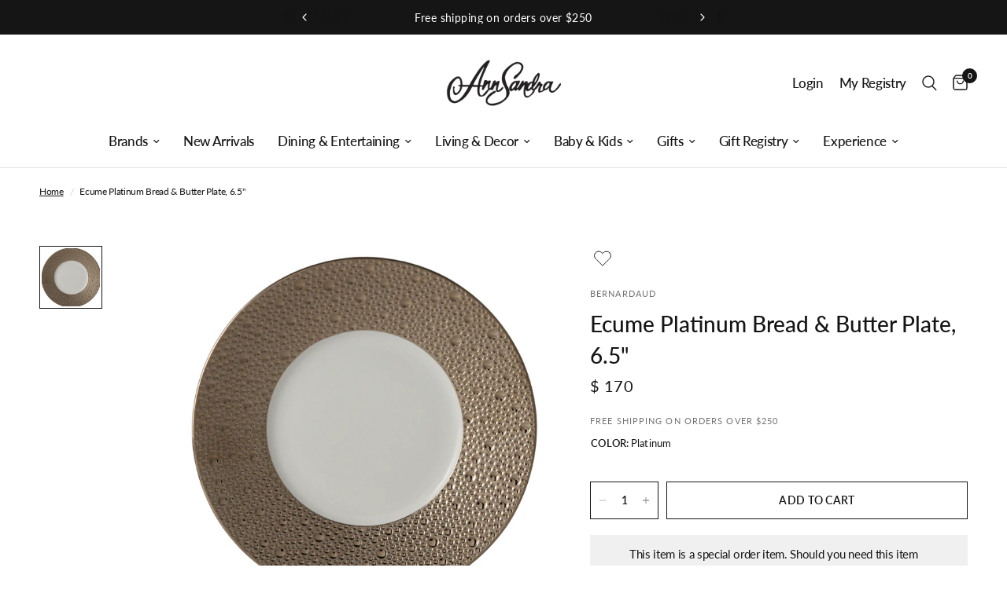

--- FILE ---
content_type: text/html; charset=utf-8
request_url: https://annsandra.com/products/ecume-platinum-bread-butter-plate-6-5
body_size: 46693
content:
<!doctype html><html class="no-js" lang="en" dir="ltr">
<head>
	<meta charset="utf-8">
	<meta http-equiv="X-UA-Compatible" content="IE=edge,chrome=1">
	<meta name="viewport" content="width=device-width, initial-scale=1, maximum-scale=5, viewport-fit=cover">
	<meta name="theme-color" content="#ffffff">
    <meta name="ahrefs-site-verification" content="abacac53271957582d949327e1e21830a549ef10465b7ef268be947e09f5154a">
	<link rel="canonical" href="https://annsandra.com/products/ecume-platinum-bread-butter-plate-6-5">
	<link rel="preconnect" href="https://cdn.shopify.com" crossorigin>
	<link rel="preload" as="style" href="//annsandra.com/cdn/shop/t/60/assets/app.css?v=62738154883627854901759414449">
<link rel="preload" as="style" href="//annsandra.com/cdn/shop/t/60/assets/product.css?v=33098592311506260521729863636">



<link href="//annsandra.com/cdn/shop/t/60/assets/animations.min.js?v=125778792411641688251729863636" as="script" rel="preload">

<link href="//annsandra.com/cdn/shop/t/60/assets/vendor.min.js?v=24387807840910288901729863636" as="script" rel="preload">
<link href="//annsandra.com/cdn/shop/t/60/assets/app.js?v=82639380125733876371729863636" as="script" rel="preload">
<link href="//annsandra.com/cdn/shop/t/60/assets/slideshow.js?v=3694593534833641341729863636" as="script" rel="preload">

<script>
window.lazySizesConfig = window.lazySizesConfig || {};
window.lazySizesConfig.expand = 250;
window.lazySizesConfig.loadMode = 1;
window.lazySizesConfig.loadHidden = false;
</script>


	<link rel="icon" type="image/png" href="//annsandra.com/cdn/shop/files/Untitled_design_12.png?crop=center&height=32&v=1714875013&width=32">

	<title>
	Ecume Platinum Bread &amp; Butter Plate, 6.5&quot; &ndash; AnnSandra
	</title>

	
	<meta name="description" content="Subtle effects of material and deep work of enameling were needed to recreate the look of foam for the Ecume Platinum pattern by Bernardaud; the décor engraved, contemporary and poetic promises a table of great elegance and modernity. DetailsHand wash only. Made in France. Genuine French Limoges Porcelain.">
	
<link rel="preconnect" href="https://fonts.shopifycdn.com" crossorigin>

<meta property="og:site_name" content="AnnSandra">
<meta property="og:url" content="https://annsandra.com/products/ecume-platinum-bread-butter-plate-6-5">
<meta property="og:title" content="Ecume Platinum Bread &amp; Butter Plate, 6.5&quot;">
<meta property="og:type" content="product">
<meta property="og:description" content="Subtle effects of material and deep work of enameling were needed to recreate the look of foam for the Ecume Platinum pattern by Bernardaud; the décor engraved, contemporary and poetic promises a table of great elegance and modernity. DetailsHand wash only. Made in France. Genuine French Limoges Porcelain."><meta property="og:image" content="http://annsandra.com/cdn/shop/products/bernardaud_ecume_platinum_bread___butter_plate_073820251.jpg?v=1479127775">
  <meta property="og:image:secure_url" content="https://annsandra.com/cdn/shop/products/bernardaud_ecume_platinum_bread___butter_plate_073820251.jpg?v=1479127775">
  <meta property="og:image:width" content="1500">
  <meta property="og:image:height" content="1500"><meta property="og:price:amount" content="170">
  <meta property="og:price:currency" content="USD"><meta name="twitter:card" content="summary_large_image">
<meta name="twitter:title" content="Ecume Platinum Bread &amp; Butter Plate, 6.5&quot;">
<meta name="twitter:description" content="Subtle effects of material and deep work of enameling were needed to recreate the look of foam for the Ecume Platinum pattern by Bernardaud; the décor engraved, contemporary and poetic promises a table of great elegance and modernity. DetailsHand wash only. Made in France. Genuine French Limoges Porcelain.">


	<link href="//annsandra.com/cdn/shop/t/60/assets/app.css?v=62738154883627854901759414449" rel="stylesheet" type="text/css" media="all" />
	<link href="//annsandra.com/cdn/shop/t/60/assets/custom.css?v=106363380852759288541729863636" rel="stylesheet" type="text/css" media="all" />
	<link href="https://giftregapp.annsandra.com/css/app.css?t=1769174026" type="text/css" rel="stylesheet"/>
	<style data-shopify>
    @font-face {
  font-family: Lato;
  font-weight: 400;
  font-style: normal;
  font-display: swap;
  src: url("//annsandra.com/cdn/fonts/lato/lato_n4.c3b93d431f0091c8be23185e15c9d1fee1e971c5.woff2") format("woff2"),
       url("//annsandra.com/cdn/fonts/lato/lato_n4.d5c00c781efb195594fd2fd4ad04f7882949e327.woff") format("woff");
}

@font-face {
  font-family: Lato;
  font-weight: 500;
  font-style: normal;
  font-display: swap;
  src: url("//annsandra.com/cdn/fonts/lato/lato_n5.b2fec044fbe05725e71d90882e5f3b21dae2efbd.woff2") format("woff2"),
       url("//annsandra.com/cdn/fonts/lato/lato_n5.f25a9a5c73ff9372e69074488f99e8ac702b5447.woff") format("woff");
}

@font-face {
  font-family: Lato;
  font-weight: 600;
  font-style: normal;
  font-display: swap;
  src: url("//annsandra.com/cdn/fonts/lato/lato_n6.38d0e3b23b74a60f769c51d1df73fac96c580d59.woff2") format("woff2"),
       url("//annsandra.com/cdn/fonts/lato/lato_n6.3365366161bdcc36a3f97cfbb23954d8c4bf4079.woff") format("woff");
}

@font-face {
  font-family: Lato;
  font-weight: 400;
  font-style: italic;
  font-display: swap;
  src: url("//annsandra.com/cdn/fonts/lato/lato_i4.09c847adc47c2fefc3368f2e241a3712168bc4b6.woff2") format("woff2"),
       url("//annsandra.com/cdn/fonts/lato/lato_i4.3c7d9eb6c1b0a2bf62d892c3ee4582b016d0f30c.woff") format("woff");
}

@font-face {
  font-family: Lato;
  font-weight: 600;
  font-style: italic;
  font-display: swap;
  src: url("//annsandra.com/cdn/fonts/lato/lato_i6.ab357ee5069e0603c2899b31e2b8ae84c4a42a48.woff2") format("woff2"),
       url("//annsandra.com/cdn/fonts/lato/lato_i6.3164fed79d7d987c1390528781c7c2f59ac7a746.woff") format("woff");
}


        @font-face {
  font-family: "Proza Libre";
  font-weight: 400;
  font-style: normal;
  font-display: swap;
  src: url("//annsandra.com/cdn/fonts/proza_libre/prozalibre_n4.f0507b32b728d57643b7359f19cd41165a2ba3ad.woff2") format("woff2"),
       url("//annsandra.com/cdn/fonts/proza_libre/prozalibre_n4.11ea93e06205ad0e376283cb5b58368f304c1fe5.woff") format("woff");
}

@font-face {
  font-family: "Proza Libre";
  font-weight: 400;
  font-style: normal;
  font-display: swap;
  src: url("//annsandra.com/cdn/fonts/proza_libre/prozalibre_n4.f0507b32b728d57643b7359f19cd41165a2ba3ad.woff2") format("woff2"),
       url("//annsandra.com/cdn/fonts/proza_libre/prozalibre_n4.11ea93e06205ad0e376283cb5b58368f304c1fe5.woff") format("woff");
}

h1,h2,h3,h4,h5,h6,
    .h1,.h2,.h3,.h4,.h5,.h6,
    .logolink.text-logo,
    .heading-font,
    .h1-xlarge,
    .h1-large,
    .customer-addresses .my-address .address-index {
    font-style: normal;
    font-weight: 400;
    font-family: "Proza Libre", sans-serif;
    }
    body,
    .body-font,
    .thb-product-detail .product-title {
    font-style: normal;
    font-weight: 400;
    font-family: Lato, sans-serif;
    }
    :root {
    --font-body-scale: 1.0;
    --font-body-line-height-scale: 1.0;
    --font-body-letter-spacing: -0.02em;
    --font-announcement-scale: 1.1;
    --font-heading-scale: 1.0;
    --font-heading-line-height-scale: 1.2;
    --font-heading-letter-spacing: 0.0em;
    --font-navigation-scale: 1.1;
    --font-product-title-scale: 1.0;
    --font-product-title-line-height-scale: 1.0;
    --button-letter-spacing: 0.02em;--bg-body: #ffffff;
        --bg-body-rgb: 255,255,255;
        --bg-body-darken: #f7f7f7;
        --payment-terms-background-color: #ffffff;--color-body: #151515;
        --color-body-rgb: 21,21,21;--color-accent: #151515;
        --color-accent-rgb: 21,21,21;--color-border: #e2e2e2;--color-form-border: #dedede;--color-announcement-bar-text: #ffffff;--color-announcement-bar-bg: #151515;--color-header-bg: #ffffff;
        --color-header-bg-rgb: 255,255,255;--color-header-text: #151515;
        --color-header-text-rgb: 21,21,21;--color-header-links: #151515;--color-header-links-hover: #151515;--color-header-icons: #151515;--color-header-border: #e2e2e2;--solid-button-background: #151515;--solid-button-label: #ffffff;--outline-button-label: #151515;--color-price: #151515;--color-star: #FD9A52;--color-dots: #151515;--color-inventory-instock: #939393;--color-inventory-lowstock: #939393;--section-spacing-mobile: 40px;--section-spacing-desktop: 45px;--button-border-radius: 0px;--color-badge-text: #ffffff;--color-badge-sold-out: #939393;--color-badge-sale: #151515;--color-badge-preorder: #666666;--badge-corner-radius: 0px;--color-footer-text: #000000;
        --color-footer-text-rgb: 0,0,0;--color-footer-link: #000000;--color-footer-link-hover: #939393;--color-footer-border: #444444;
        --color-footer-border-rgb: 68,68,68;--color-footer-bg: #f5f5f5;}.badge[data-badge="personalize"]{
            background: #aeaeae;
            }
        
.badge[data-badge="pre-order"]{
            background: #939393;
            }
        


</style>


	<script>
		window.theme = window.theme || {};
		theme = {
			settings: {
				money_with_currency_format:"$ {{amount_no_decimals}}",
				cart_drawer:false,
				product_id: 8941477059,
			},
			routes: {
				root_url: '/',
				cart_url: '/cart',
				cart_add_url: '/cart/add',
				search_url: '/search',
				cart_change_url: '/cart/change',
				cart_update_url: '/cart/update',
				predictive_search_url: '/search/suggest',
			},
			variantStrings: {
        addToCart: `Add to cart`,
        soldOut: `Sold out`,
        unavailable: `Unavailable`,
        preOrder: `Pre-order`,
      },
			strings: {
				requiresTerms: `You must agree with the terms and conditions of sales to check out`,
			}
		};
	</script>
	<script>window.performance && window.performance.mark && window.performance.mark('shopify.content_for_header.start');</script><meta name="facebook-domain-verification" content="judlw08o1ad80b4gaxyfrca51womuw">
<meta name="google-site-verification" content="mMjanFOLuX4EvPbav2eKQ6ZbQI2so9_Kxr4-e7dh-HA">
<meta id="shopify-digital-wallet" name="shopify-digital-wallet" content="/12270318/digital_wallets/dialog">
<meta name="shopify-checkout-api-token" content="47d494ebf84fd684cfcf262ce2bf493c">
<link rel="alternate" type="application/json+oembed" href="https://annsandra.com/products/ecume-platinum-bread-butter-plate-6-5.oembed">
<script async="async" src="/checkouts/internal/preloads.js?locale=en-US"></script>
<link rel="preconnect" href="https://shop.app" crossorigin="anonymous">
<script async="async" src="https://shop.app/checkouts/internal/preloads.js?locale=en-US&shop_id=12270318" crossorigin="anonymous"></script>
<script id="apple-pay-shop-capabilities" type="application/json">{"shopId":12270318,"countryCode":"US","currencyCode":"USD","merchantCapabilities":["supports3DS"],"merchantId":"gid:\/\/shopify\/Shop\/12270318","merchantName":"AnnSandra","requiredBillingContactFields":["postalAddress","email","phone"],"requiredShippingContactFields":["postalAddress","email","phone"],"shippingType":"shipping","supportedNetworks":["visa","masterCard","amex","discover","elo","jcb"],"total":{"type":"pending","label":"AnnSandra","amount":"1.00"},"shopifyPaymentsEnabled":true,"supportsSubscriptions":true}</script>
<script id="shopify-features" type="application/json">{"accessToken":"47d494ebf84fd684cfcf262ce2bf493c","betas":["rich-media-storefront-analytics"],"domain":"annsandra.com","predictiveSearch":true,"shopId":12270318,"locale":"en"}</script>
<script>var Shopify = Shopify || {};
Shopify.shop = "annsandra-3.myshopify.com";
Shopify.locale = "en";
Shopify.currency = {"active":"USD","rate":"1.0"};
Shopify.country = "US";
Shopify.theme = {"name":"Cart registry changes on Live FORK_AQ-24","id":131615293529,"schema_name":"Reformation","schema_version":"2.4.1","theme_store_id":1762,"role":"main"};
Shopify.theme.handle = "null";
Shopify.theme.style = {"id":null,"handle":null};
Shopify.cdnHost = "annsandra.com/cdn";
Shopify.routes = Shopify.routes || {};
Shopify.routes.root = "/";</script>
<script type="module">!function(o){(o.Shopify=o.Shopify||{}).modules=!0}(window);</script>
<script>!function(o){function n(){var o=[];function n(){o.push(Array.prototype.slice.apply(arguments))}return n.q=o,n}var t=o.Shopify=o.Shopify||{};t.loadFeatures=n(),t.autoloadFeatures=n()}(window);</script>
<script>
  window.ShopifyPay = window.ShopifyPay || {};
  window.ShopifyPay.apiHost = "shop.app\/pay";
  window.ShopifyPay.redirectState = null;
</script>
<script id="shop-js-analytics" type="application/json">{"pageType":"product"}</script>
<script defer="defer" async type="module" src="//annsandra.com/cdn/shopifycloud/shop-js/modules/v2/client.init-shop-cart-sync_BT-GjEfc.en.esm.js"></script>
<script defer="defer" async type="module" src="//annsandra.com/cdn/shopifycloud/shop-js/modules/v2/chunk.common_D58fp_Oc.esm.js"></script>
<script defer="defer" async type="module" src="//annsandra.com/cdn/shopifycloud/shop-js/modules/v2/chunk.modal_xMitdFEc.esm.js"></script>
<script type="module">
  await import("//annsandra.com/cdn/shopifycloud/shop-js/modules/v2/client.init-shop-cart-sync_BT-GjEfc.en.esm.js");
await import("//annsandra.com/cdn/shopifycloud/shop-js/modules/v2/chunk.common_D58fp_Oc.esm.js");
await import("//annsandra.com/cdn/shopifycloud/shop-js/modules/v2/chunk.modal_xMitdFEc.esm.js");

  window.Shopify.SignInWithShop?.initShopCartSync?.({"fedCMEnabled":true,"windoidEnabled":true});

</script>
<script>
  window.Shopify = window.Shopify || {};
  if (!window.Shopify.featureAssets) window.Shopify.featureAssets = {};
  window.Shopify.featureAssets['shop-js'] = {"shop-cart-sync":["modules/v2/client.shop-cart-sync_DZOKe7Ll.en.esm.js","modules/v2/chunk.common_D58fp_Oc.esm.js","modules/v2/chunk.modal_xMitdFEc.esm.js"],"init-fed-cm":["modules/v2/client.init-fed-cm_B6oLuCjv.en.esm.js","modules/v2/chunk.common_D58fp_Oc.esm.js","modules/v2/chunk.modal_xMitdFEc.esm.js"],"shop-cash-offers":["modules/v2/client.shop-cash-offers_D2sdYoxE.en.esm.js","modules/v2/chunk.common_D58fp_Oc.esm.js","modules/v2/chunk.modal_xMitdFEc.esm.js"],"shop-login-button":["modules/v2/client.shop-login-button_QeVjl5Y3.en.esm.js","modules/v2/chunk.common_D58fp_Oc.esm.js","modules/v2/chunk.modal_xMitdFEc.esm.js"],"pay-button":["modules/v2/client.pay-button_DXTOsIq6.en.esm.js","modules/v2/chunk.common_D58fp_Oc.esm.js","modules/v2/chunk.modal_xMitdFEc.esm.js"],"shop-button":["modules/v2/client.shop-button_DQZHx9pm.en.esm.js","modules/v2/chunk.common_D58fp_Oc.esm.js","modules/v2/chunk.modal_xMitdFEc.esm.js"],"avatar":["modules/v2/client.avatar_BTnouDA3.en.esm.js"],"init-windoid":["modules/v2/client.init-windoid_CR1B-cfM.en.esm.js","modules/v2/chunk.common_D58fp_Oc.esm.js","modules/v2/chunk.modal_xMitdFEc.esm.js"],"init-shop-for-new-customer-accounts":["modules/v2/client.init-shop-for-new-customer-accounts_C_vY_xzh.en.esm.js","modules/v2/client.shop-login-button_QeVjl5Y3.en.esm.js","modules/v2/chunk.common_D58fp_Oc.esm.js","modules/v2/chunk.modal_xMitdFEc.esm.js"],"init-shop-email-lookup-coordinator":["modules/v2/client.init-shop-email-lookup-coordinator_BI7n9ZSv.en.esm.js","modules/v2/chunk.common_D58fp_Oc.esm.js","modules/v2/chunk.modal_xMitdFEc.esm.js"],"init-shop-cart-sync":["modules/v2/client.init-shop-cart-sync_BT-GjEfc.en.esm.js","modules/v2/chunk.common_D58fp_Oc.esm.js","modules/v2/chunk.modal_xMitdFEc.esm.js"],"shop-toast-manager":["modules/v2/client.shop-toast-manager_DiYdP3xc.en.esm.js","modules/v2/chunk.common_D58fp_Oc.esm.js","modules/v2/chunk.modal_xMitdFEc.esm.js"],"init-customer-accounts":["modules/v2/client.init-customer-accounts_D9ZNqS-Q.en.esm.js","modules/v2/client.shop-login-button_QeVjl5Y3.en.esm.js","modules/v2/chunk.common_D58fp_Oc.esm.js","modules/v2/chunk.modal_xMitdFEc.esm.js"],"init-customer-accounts-sign-up":["modules/v2/client.init-customer-accounts-sign-up_iGw4briv.en.esm.js","modules/v2/client.shop-login-button_QeVjl5Y3.en.esm.js","modules/v2/chunk.common_D58fp_Oc.esm.js","modules/v2/chunk.modal_xMitdFEc.esm.js"],"shop-follow-button":["modules/v2/client.shop-follow-button_CqMgW2wH.en.esm.js","modules/v2/chunk.common_D58fp_Oc.esm.js","modules/v2/chunk.modal_xMitdFEc.esm.js"],"checkout-modal":["modules/v2/client.checkout-modal_xHeaAweL.en.esm.js","modules/v2/chunk.common_D58fp_Oc.esm.js","modules/v2/chunk.modal_xMitdFEc.esm.js"],"shop-login":["modules/v2/client.shop-login_D91U-Q7h.en.esm.js","modules/v2/chunk.common_D58fp_Oc.esm.js","modules/v2/chunk.modal_xMitdFEc.esm.js"],"lead-capture":["modules/v2/client.lead-capture_BJmE1dJe.en.esm.js","modules/v2/chunk.common_D58fp_Oc.esm.js","modules/v2/chunk.modal_xMitdFEc.esm.js"],"payment-terms":["modules/v2/client.payment-terms_Ci9AEqFq.en.esm.js","modules/v2/chunk.common_D58fp_Oc.esm.js","modules/v2/chunk.modal_xMitdFEc.esm.js"]};
</script>
<script>(function() {
  var isLoaded = false;
  function asyncLoad() {
    if (isLoaded) return;
    isLoaded = true;
    var urls = ["https:\/\/inffuse.eventscalendar.co\/plugins\/shopify\/loader.js?app=calendar\u0026shop=annsandra-3.myshopify.com\u0026shop=annsandra-3.myshopify.com","https:\/\/kickbooster.me\/shopify\/kbr.js?shop=annsandra-3.myshopify.com","https:\/\/app.zapiet.com\/js\/storepickup.js?shop=annsandra-3.myshopify.com","https:\/\/str.rise-ai.com\/?shop=annsandra-3.myshopify.com","https:\/\/strn.rise-ai.com\/?shop=annsandra-3.myshopify.com","https:\/\/d1639lhkj5l89m.cloudfront.net\/js\/storefront\/uppromote.js?shop=annsandra-3.myshopify.com","https:\/\/dr4qe3ddw9y32.cloudfront.net\/awin-shopify-integration-code.js?aid=116199\u0026v=shopifyApp_5.2.3\u0026ts=1751043101242\u0026shop=annsandra-3.myshopify.com"];
    for (var i = 0; i < urls.length; i++) {
      var s = document.createElement('script');
      s.type = 'text/javascript';
      s.async = true;
      s.src = urls[i];
      var x = document.getElementsByTagName('script')[0];
      x.parentNode.insertBefore(s, x);
    }
  };
  if(window.attachEvent) {
    window.attachEvent('onload', asyncLoad);
  } else {
    window.addEventListener('load', asyncLoad, false);
  }
})();</script>
<script id="__st">var __st={"a":12270318,"offset":-18000,"reqid":"f0eb27d5-47d8-4259-a0da-6eb712a23fc2-1769174026","pageurl":"annsandra.com\/products\/ecume-platinum-bread-butter-plate-6-5","u":"1719cfd6c66b","p":"product","rtyp":"product","rid":8941477059};</script>
<script>window.ShopifyPaypalV4VisibilityTracking = true;</script>
<script id="captcha-bootstrap">!function(){'use strict';const t='contact',e='account',n='new_comment',o=[[t,t],['blogs',n],['comments',n],[t,'customer']],c=[[e,'customer_login'],[e,'guest_login'],[e,'recover_customer_password'],[e,'create_customer']],r=t=>t.map((([t,e])=>`form[action*='/${t}']:not([data-nocaptcha='true']) input[name='form_type'][value='${e}']`)).join(','),a=t=>()=>t?[...document.querySelectorAll(t)].map((t=>t.form)):[];function s(){const t=[...o],e=r(t);return a(e)}const i='password',u='form_key',d=['recaptcha-v3-token','g-recaptcha-response','h-captcha-response',i],f=()=>{try{return window.sessionStorage}catch{return}},m='__shopify_v',_=t=>t.elements[u];function p(t,e,n=!1){try{const o=window.sessionStorage,c=JSON.parse(o.getItem(e)),{data:r}=function(t){const{data:e,action:n}=t;return t[m]||n?{data:e,action:n}:{data:t,action:n}}(c);for(const[e,n]of Object.entries(r))t.elements[e]&&(t.elements[e].value=n);n&&o.removeItem(e)}catch(o){console.error('form repopulation failed',{error:o})}}const l='form_type',E='cptcha';function T(t){t.dataset[E]=!0}const w=window,h=w.document,L='Shopify',v='ce_forms',y='captcha';let A=!1;((t,e)=>{const n=(g='f06e6c50-85a8-45c8-87d0-21a2b65856fe',I='https://cdn.shopify.com/shopifycloud/storefront-forms-hcaptcha/ce_storefront_forms_captcha_hcaptcha.v1.5.2.iife.js',D={infoText:'Protected by hCaptcha',privacyText:'Privacy',termsText:'Terms'},(t,e,n)=>{const o=w[L][v],c=o.bindForm;if(c)return c(t,g,e,D).then(n);var r;o.q.push([[t,g,e,D],n]),r=I,A||(h.body.append(Object.assign(h.createElement('script'),{id:'captcha-provider',async:!0,src:r})),A=!0)});var g,I,D;w[L]=w[L]||{},w[L][v]=w[L][v]||{},w[L][v].q=[],w[L][y]=w[L][y]||{},w[L][y].protect=function(t,e){n(t,void 0,e),T(t)},Object.freeze(w[L][y]),function(t,e,n,w,h,L){const[v,y,A,g]=function(t,e,n){const i=e?o:[],u=t?c:[],d=[...i,...u],f=r(d),m=r(i),_=r(d.filter((([t,e])=>n.includes(e))));return[a(f),a(m),a(_),s()]}(w,h,L),I=t=>{const e=t.target;return e instanceof HTMLFormElement?e:e&&e.form},D=t=>v().includes(t);t.addEventListener('submit',(t=>{const e=I(t);if(!e)return;const n=D(e)&&!e.dataset.hcaptchaBound&&!e.dataset.recaptchaBound,o=_(e),c=g().includes(e)&&(!o||!o.value);(n||c)&&t.preventDefault(),c&&!n&&(function(t){try{if(!f())return;!function(t){const e=f();if(!e)return;const n=_(t);if(!n)return;const o=n.value;o&&e.removeItem(o)}(t);const e=Array.from(Array(32),(()=>Math.random().toString(36)[2])).join('');!function(t,e){_(t)||t.append(Object.assign(document.createElement('input'),{type:'hidden',name:u})),t.elements[u].value=e}(t,e),function(t,e){const n=f();if(!n)return;const o=[...t.querySelectorAll(`input[type='${i}']`)].map((({name:t})=>t)),c=[...d,...o],r={};for(const[a,s]of new FormData(t).entries())c.includes(a)||(r[a]=s);n.setItem(e,JSON.stringify({[m]:1,action:t.action,data:r}))}(t,e)}catch(e){console.error('failed to persist form',e)}}(e),e.submit())}));const S=(t,e)=>{t&&!t.dataset[E]&&(n(t,e.some((e=>e===t))),T(t))};for(const o of['focusin','change'])t.addEventListener(o,(t=>{const e=I(t);D(e)&&S(e,y())}));const B=e.get('form_key'),M=e.get(l),P=B&&M;t.addEventListener('DOMContentLoaded',(()=>{const t=y();if(P)for(const e of t)e.elements[l].value===M&&p(e,B);[...new Set([...A(),...v().filter((t=>'true'===t.dataset.shopifyCaptcha))])].forEach((e=>S(e,t)))}))}(h,new URLSearchParams(w.location.search),n,t,e,['guest_login'])})(!1,!0)}();</script>
<script integrity="sha256-4kQ18oKyAcykRKYeNunJcIwy7WH5gtpwJnB7kiuLZ1E=" data-source-attribution="shopify.loadfeatures" defer="defer" src="//annsandra.com/cdn/shopifycloud/storefront/assets/storefront/load_feature-a0a9edcb.js" crossorigin="anonymous"></script>
<script crossorigin="anonymous" defer="defer" src="//annsandra.com/cdn/shopifycloud/storefront/assets/shopify_pay/storefront-65b4c6d7.js?v=20250812"></script>
<script data-source-attribution="shopify.dynamic_checkout.dynamic.init">var Shopify=Shopify||{};Shopify.PaymentButton=Shopify.PaymentButton||{isStorefrontPortableWallets:!0,init:function(){window.Shopify.PaymentButton.init=function(){};var t=document.createElement("script");t.src="https://annsandra.com/cdn/shopifycloud/portable-wallets/latest/portable-wallets.en.js",t.type="module",document.head.appendChild(t)}};
</script>
<script data-source-attribution="shopify.dynamic_checkout.buyer_consent">
  function portableWalletsHideBuyerConsent(e){var t=document.getElementById("shopify-buyer-consent"),n=document.getElementById("shopify-subscription-policy-button");t&&n&&(t.classList.add("hidden"),t.setAttribute("aria-hidden","true"),n.removeEventListener("click",e))}function portableWalletsShowBuyerConsent(e){var t=document.getElementById("shopify-buyer-consent"),n=document.getElementById("shopify-subscription-policy-button");t&&n&&(t.classList.remove("hidden"),t.removeAttribute("aria-hidden"),n.addEventListener("click",e))}window.Shopify?.PaymentButton&&(window.Shopify.PaymentButton.hideBuyerConsent=portableWalletsHideBuyerConsent,window.Shopify.PaymentButton.showBuyerConsent=portableWalletsShowBuyerConsent);
</script>
<script data-source-attribution="shopify.dynamic_checkout.cart.bootstrap">document.addEventListener("DOMContentLoaded",(function(){function t(){return document.querySelector("shopify-accelerated-checkout-cart, shopify-accelerated-checkout")}if(t())Shopify.PaymentButton.init();else{new MutationObserver((function(e,n){t()&&(Shopify.PaymentButton.init(),n.disconnect())})).observe(document.body,{childList:!0,subtree:!0})}}));
</script>
<link id="shopify-accelerated-checkout-styles" rel="stylesheet" media="screen" href="https://annsandra.com/cdn/shopifycloud/portable-wallets/latest/accelerated-checkout-backwards-compat.css" crossorigin="anonymous">
<style id="shopify-accelerated-checkout-cart">
        #shopify-buyer-consent {
  margin-top: 1em;
  display: inline-block;
  width: 100%;
}

#shopify-buyer-consent.hidden {
  display: none;
}

#shopify-subscription-policy-button {
  background: none;
  border: none;
  padding: 0;
  text-decoration: underline;
  font-size: inherit;
  cursor: pointer;
}

#shopify-subscription-policy-button::before {
  box-shadow: none;
}

      </style>

<script>window.performance && window.performance.mark && window.performance.mark('shopify.content_for_header.end');</script> <!-- Header hook for plugins -->

	<script>document.documentElement.className = document.documentElement.className.replace('no-js', 'js');</script>

   <script defer>

    /**
     * IMPORTANT!
     * Do not edit this file. Any changes made could be overwritten by Multiship at
     * any time. If you need assistance, please reach out to us at support@gist-apps.com.
     *
     * The below code is critical to the functionality of Multiship's multiple shipping
     * address and bundle features. It also greatly improves the load time of the
     * application.
     */

    if (typeof(GIST) == 'undefined') {
      window.GIST = GIST = {};
    }
    if (typeof(GIST.f) == 'undefined') {
      GIST.f = {};
    }

    

    


  </script>

  


  


      	 
 <!-- Hotjar Tracking Code for Site 6486329 (name missing) -->
 

<!-- Google Tag Manager -->
<script>(function(w,d,s,l,i){w[l]=w[l]||[];w[l].push({'gtm.start':
new Date().getTime(),event:'gtm.js'});var f=d.getElementsByTagName(s)[0],
j=d.createElement(s),dl=l!='dataLayer'?'&l='+l:'';j.async=true;j.src=
'https://www.googletagmanager.com/gtm.js?id='+i+dl;f.parentNode.insertBefore(j,f);
})(window,document,'script','dataLayer','GTM-K9C8XF8Q');</script>
<!-- End Google Tag Manager -->
<!-- BEGIN app block: shopify://apps/sortd-merchandiser/blocks/app-embed/5176d6ef-993f-4869-ba24-87a0a6bedcf9 -->


<script>
window.cmPercents = {
  'product_card_view': 100,
  'product_view': 100,
  'collection_view': 100,
  'product_add': 100,
  'enabled': true,
  'product_card_selector': '[role="main"] a[href*="/products"], #main a[href*="/products"], main a[href*="/products"], #shopify-section-collection-template a[href*="/products"], .collection-matrix.product-list a[href*="/products"]',
  'cart_url': '/cart',
  'store': 'annsandra-3.myshopify.com',
  'submit': '[type="submit"]',
  'root_locale': '/',
  'root': '/',
  'collection_url': '',
  'collection_handle': '',
  'collection_id': null,
  'permissions': 123,
};

window.cmTesting = {
  'tests': '[]',
  'collection_route': '/collections',
  'variantA': '',
  'variantB': '',
  'collection_handle': '',
  'canonical_enabled': false
};

if(!(window.cmPercents.permissions != 123 && sessionStorage.getItem('themePermissions') != 'true')) {
  sessionStorage.setItem('cmTests', window.cmTesting.tests);
}
</script>



<script>
var cmInserted=function(){"use strict";var m=100,t=!1,u="animationName",d="",n="Webkit Moz O ms Khtml".split(" "),e="",i=document.createElement("div"),s={strictlyNew:!0,timeout:20,addImportant:!1};if(i.style.animationName&&(t=!0),!1===t)for(var o=0;o<n.length;o++)if(void 0!==i.style[n[o]+"AnimationName"]){e=n[o],u=e+"AnimationName",d="-"+e.toLowerCase()+"-",t=!0;break}function c(t){return s.strictlyNew&&!0===t.QinsQ}function r(t,n){function e(t){t.animationName!==o&&t[u]!==o||c(t.target)||n(t.target)}var i,o="insQ_"+m++,r=s.addImportant?" !important":"";(i=document.createElement("style")).innerHTML="@"+d+"keyframes "+o+" {  from {  outline: 1px solid transparent  } to {  outline: 0px solid transparent }  }\n"+t+" { animation-duration: 0.001s"+r+"; animation-name: "+o+r+"; "+d+"animation-duration: 0.001s"+r+"; "+d+"animation-name: "+o+r+";  } ",document.head.appendChild(i);var a=setTimeout(function(){document.addEventListener("animationstart",e,!1),document.addEventListener("MSAnimationStart",e,!1),document.addEventListener("webkitAnimationStart",e,!1)},s.timeout);return{destroy:function(){clearTimeout(a),i&&(document.head.removeChild(i),i=null),document.removeEventListener("animationstart",e),document.removeEventListener("MSAnimationStart",e),document.removeEventListener("webkitAnimationStart",e)}}}function a(t){t.QinsQ=!0}function f(t){if(t)for(a(t),t=t.firstChild;t;t=t.nextSibling)void 0!==t&&1===t.nodeType&&f(t)}function l(t,n){var e,i=[],o=function(){clearTimeout(e),e=setTimeout(function(){i.forEach(f),n(i),i=[]},10)};return r(t,function(t){if(!c(t)){a(t);var n=function t(n){return c(n.parentNode)||"BODY"===n.nodeName?n:t(n.parentNode)}(t);i.indexOf(n)<0&&i.push(n),o()}})}function v(n){return!(!t||!n.match(/[^{}]/))&&(s.strictlyNew&&f(document.body),{every:function(t){return r(n,t)},summary:function(t){return l(n,t)}})}return v.config=function(t){for(var n in t)t.hasOwnProperty(n)&&(s[n]=t[n])},v}();"undefined"!=typeof module&&void 0!==module.exports&&(module.exports=cmInserted);
function cmX(){for(var e=(navigator.userAgent||"").toLowerCase(),t=[/bot/,/crawl/,/spider/,/slurp/,/curl/,/wget/,/python-requests/,/axios/,/feedfetcher/,/ia_archiver/,/facebookexternalhit/,/facebot/,/google web preview/,/googlebot/,/bingpreview/,/bingbot/,/duckduckbot/,/baiduspider/,/yandex/,/sogou/,/exabot/,/dotbot/,/msnbot/,/yahoo/,/adsbot/,/mediapartners google/,/developers google/,/embedly/,/quora link preview/,/rogerbot/,/applebot/,/tweetmemebot/,/ahrefsbot/,/semrush/,/mj12bot/,/uptimerobot/,/screamingfrog/,/pinterest/,/whatsapp/,/telegrambot/,/vkshare/,/slackbot/,/discordbot/,/flipboard/,/preview/,/phantomjs/,/headless/,/prerender/,/metauri/,/node-superagent/,/python-urllib/,/java\/[0-9\.]+/,/lighthouse/,/chrome-lighthouse/,/pagespeed/,/yadirectfetcher/,/mailru\//,/daum[ /]/,/gomezagent/,/pingdom/,/rigor/,/postman/,/firephp/,/wappalyzer/,/whatcms\//,/zgrab/,/webglance/,/webkit2png/,/analyzer/,/virtuoso/,/pageburst/,/gozilla\//,/cloudflare/,/cf-network/,/cf-edge/,/cf-connecting-ip/],r=0;r<t.length;r++)if(t[r].test(e))return!0;if(navigator.webdriver||!navigator.languages||0===navigator.languages.length||e.indexOf("headlesschrome")>=0||window._phantom||window.__nightmare||window.callPhantom)return!0;try{if("undefined"!=typeof screen&&window.innerHeight&&screen.height-window.innerHeight<0)return!0}catch(s){}return!1}class CMUtils{constructor(){}saveId(){window?.cmPercents?.collection_id&&sessionStorage.setItem("collectionReferrerId",JSON.stringify({[window.location.href.split("?")[0]]:window.cmPercents.collection_id}))}anyNotFoundIds(e,t){if(void 0!==t){for(let r=0;r<e.length;r++)if(!t[decodeURIComponent(e[r].split("/products/")[1])])return!0}return!1}fetchRedirectedURL(e){return new Promise((t,r)=>{let s=new XMLHttpRequest;s.open("GET",e,!0),s.onload=()=>{200===s.status?t(s.responseURL):r(Error("Failed to fetch redirected URL"))},s.onerror=()=>r(Error("Network error")),s.send()})}filteredProductCards(e,t,r){let s;try{s=JSON.parse(sessionStorage.getItem("viewedProductCards")||'{"cards":[]}')||{cards:[]}}catch(n){s={cards:[]}}let o=[...s.cards];e=[...new Set(e||[])];let i=e.filter(e=>{try{if(e&&e.includes("/products/")&&!s.cards.includes(e.split("/products/")[1].split("?")[0]))return o.push(e.split("/products/")[1].split("?")[0]),!0}catch(t){return!1}});if(sessionStorage.setItem("viewedProductCards",JSON.stringify({cards:o})),void 0!==t){let c=[],l=[];for(let a=0;a<i.length;a++){let d=void 0!==t?t[decodeURIComponent(i[a].split("/products/")[1])]:null;"undefined"!=typeof cmIds&&(d=d??(cmIds.find(e=>e[0]==i[a].split("/products/")[1])??[null,null])[1]),d?l.push(d):c.push(i[a])}return[c,l]}return[i,[]]}trackLinksInView(e,t){let r=new IntersectionObserver(e=>{e.forEach(e=>{e.intersectionRatio>0&&e?.target?.href&&t(e.target.href.replace(/^.*\/\/[^\/]+/,"").split("?")[0],r)})});r.observe(e)}productIdFromCollection(e=1){return new Promise(async(t,r)=>{let s=new XMLHttpRequest;if(!window.location.href){console.error("No location.href available");return}let n=window.location.href.split("?")[0];if(n&&window.cmPercents.root_locale!==window.cmPercents.root){let o;if(sessionStorage.getItem(`collection:${window.cmPercents.collection_url}`))n=sessionStorage.getItem(`collection:${window.cmPercents.collection_url}`);else{try{o=await this.fetchRedirectedURL("https://"+(window.location.host+window.cmPercents.root_locale+"/collections/"+window.cmPercents.collection_handle).replace("//","/"))}catch(i){console.error("Error fetching redirected URL:",i)}o&&(sessionStorage.setItem(`collection:${window.cmPercents.collection_url}`,o),n=o)}}n&&(s.open("GET",`${n}/products.json?limit=250${1!=e?`&page=${e}`:""}`,!0),s.responseType="json",s.onload=async function(){200===s.status&&s?.response?.products?t(s?.response?.products):t(null)},s.onerror=function(){t(null)},s.send())})}get collectionHandle(){let e=document.referrer.split("/");for(var t=0;t<e.length;t++)if("collections"==e[t]&&e.length>t+1)return e[t+1];return null}squashCart(e){let t={};return e.map(e=>t[e.product_id]=e.product_id in t?t[e.product_id]+e.quantity:e.quantity),t}findLineItemDifferences(e,t){let r={};for(let s in e)if(t.hasOwnProperty(s)){let n=e[s]-t[s];n>0&&(r[s]=n)}else r[s]=e[s];return r}get currentCart(){return new Promise((e,t)=>{let r=new XMLHttpRequest;r.open("GET",window.cmPercents.cart_url+".json",!0),r.responseType="json",r.onload=async function(){200===r.status?e(r?.response?.items):e(null)},r.onerror=function(){e(null)},r.send()})}}class CMCheckForTests{constructor(){this.tests=window?.cmPercents?.tests?JSON.parse(window.cmPercents.tests):[];try{this.#a()}catch(e){console.error("Error checking for tests:",e);try{document.body.classList.remove("cm-ab-hide")}catch(t){console.error("Error removing class cm-ab-hide:",t)}}}#b(){return Date.now().toString(36)+Math.random().toString(36).substr(2,25)+"-"+Math.floor(100*Math.random()+1)}#a(){let e=!1;if(window?.cmTesting?.tests&&window?.cmTesting?.collection_handle)try{let t=JSON.parse(window.cmTesting.tests);if(Array.isArray(t)&&t.length>0)for(let r=0;r<t.length;r++){let s=t[r],n=sessionStorage.getItem("sessionIdCm")||this.#b(),o=parseInt(n.split("-")[1])>50;if(sessionStorage.setItem("sessionIdCm",n),o&&s?.aHandle==window.cmTesting.collection_handle&&window.cmTesting?.variantB==s?.bHandle){if(!window.cmTesting?.variantB)return;if(window.cmTesting.canonical_enabled||!cmX()){let i=new URLSearchParams(window.location.search);if(i.has("cmread")){document.documentElement.classList.remove("cm-ab-hide");return}i.set("cmread","true"),e=!0,location.replace(window.cmTesting.collection_route+"/"+s?.bHandle+"?"+i.toString());return}}else if(s?.bHandle==window.cmCollectionHandle&&!o&&s?.aHandle==window.cmTesting.variantA){let c=new URLSearchParams(window.location.search);if(c.has("cmread"))return;c.set("cmread","true"),e=!0,location.replace(window.cmPercents.collection_route+"/"+s?.aHandle+"?"+c.toString());return}}}catch(l){console.error("Error parsing tests:",l)}finally{e||document.documentElement.classList.remove("cm-ab-hide")}}}const cmCheckForTests=new CMCheckForTests;class CMEventTracker{#c;#d;#e;#f;#g;#h;#i;#j;#k;#l;#m;#n;constructor(e,t){if(100==window.cmPercents.permissions&&"true"!=sessionStorage.getItem("themePermissions")||(this.#c=e,this.#m="https://us-central1-collection-merchandiser.cloudfunctions.net/event-tracking-trigger",this.#d=sessionStorage.getItem("sessionIdCm"),this.#f=new Date().toISOString(),this.#h=Shopify.shop||window?.cmPercents?.store,this.#i=[],this.#e={},this.collectionProducts,this.#k,this.#l=window?.cmPercents?.submit?document.querySelectorAll(window.cmPercents.submit):null,this.#d||(this.#d=this.#b(),sessionStorage.setItem("sessionIdCm",this.#d)),!this.#d))return;this.#g=new CMUtils,this.#g.saveId(),this.#n=1;try{this.#o()}catch(r){console.log(r)}}set setProductCardUrlsToSend(e){0==this.#i.length&&setTimeout(()=>{this.#p()},1750),this.#i.push(e)}async #p(){let a=!0;for(;this.#g.anyNotFoundIds(this.#i,this.#j)&&a;){let d=await this.#g.productIdFromCollection(this.#n);this.#n=this.#n+1;let u=Array.isArray(d)?d.reduce((e,t,r,s)=>(e[t.handle]=t.id,e),{}):{};0==Object.keys(u).length&&(a=!1),this.#j={...this.#j,...u}}let h=this.#g.filteredProductCards(this.#i,this.#j,this);h.length>0&&h[1].length>0&&this.#q("product_card_view",null,{ids:h[1],collection_id:window?.cmPercents?.collection_id||0,multiplier:parseFloat(100/window.cmPercents.product_card_view)}),this.#i=[]}async #o(){if(window?.cmPercents?.collection_id){let p=await this.#g.productIdFromCollection();this.#n=2,this.#j=Array.isArray(p)?p.reduce((e,t,r,s)=>(e[t.handle]=t.id,e),{}):{};let m=document.querySelectorAll(window.cmPercents.product_card_selector),g=e=>{this.#g.trackLinksInView(e,async(e,t)=>{t.disconnect(),this.setProductCardUrlsToSend=e})};m.forEach(e=>{g(e)}),cmInserted(window.cmPercents.product_card_selector).every(e=>{g(e)}),window.addEventListener("beforeunload",()=>{this.#p()})}}#b(){return Date.now().toString(36)+Math.random().toString(36).substr(2,25)+"-"+Math.floor(100*Math.random()+1)}#q(f,$,w){let b={event_type:f,timestamp:this.#f,session_id:this.#d,page_data:this.#e,store:this.#h};b.page_data={...b.page_data,...w},$&&(b.linkData=$);let y=new XMLHttpRequest;y.open("POST","purchase_to_product"!=f&&"product_purchase"!=f?this.#c:this.#m),y.setRequestHeader("Content-Type","application/json"),y.send(JSON.stringify(b))}#r(P){return new Promise(e=>{setTimeout(e,P)})}}"complete"===document.readyState?new CMEventTracker("https://cm-event-trigger-6deun5o54a-uw.a.run.app/event-tracking-trigger"):window.addEventListener("load",()=>{new CMEventTracker("https://cm-event-trigger-6deun5o54a-uw.a.run.app/event-tracking-trigger")});
</script>
<!-- END app block --><!-- BEGIN app block: shopify://apps/zepto-product-personalizer/blocks/product_personalizer_main/7411210d-7b32-4c09-9455-e129e3be4729 --><!-- BEGIN app snippet: product-personalizer -->



  
 
 

<!-- END app snippet -->
<!-- BEGIN app snippet: zepto_common --><script>
var pplr_cart = {"note":null,"attributes":{},"original_total_price":0,"total_price":0,"total_discount":0,"total_weight":0.0,"item_count":0,"items":[],"requires_shipping":false,"currency":"USD","items_subtotal_price":0,"cart_level_discount_applications":[],"checkout_charge_amount":0};
var pplr_shop_currency = "USD";
var pplr_enabled_currencies_size = 1;
var pplr_money_formate = "$ {{amount_no_decimals}}";
var pplr_manual_theme_selector=["CartCount span:first","tr:has([name*=updates])","tr img:first",".line-item__title",".cart__item--price .cart__price",".grid__item.one-half.text-right",".pplr_item_remove",".ajaxcart__qty",".header__cart-price-bubble span[data-cart-price-bubble]","form[action*=cart] [name=checkout], .proceed-to-checkout .button","Click To View Image","0","Discount Code {{ code }} is invalid","Discount code","Apply","#pplr_D_class","Subtotal","Shipping","EST. Total","400"];
</script>
<script defer src="//cdn-zeptoapps.com/product-personalizer/pplr_common.js?v=23" ></script><!-- END app snippet -->

<!-- END app block --><!-- BEGIN app block: shopify://apps/instafeed/blocks/head-block/c447db20-095d-4a10-9725-b5977662c9d5 --><link rel="preconnect" href="https://cdn.nfcube.com/">
<link rel="preconnect" href="https://scontent.cdninstagram.com/">


  <script>
    document.addEventListener('DOMContentLoaded', function () {
      let instafeedScript = document.createElement('script');

      
        instafeedScript.src = 'https://cdn.nfcube.com/instafeed-c024bcd8033a85ac85341d316e45d916.js';
      

      document.body.appendChild(instafeedScript);
    });
  </script>





<!-- END app block --><script src="https://cdn.shopify.com/extensions/5e6bc2c3-a41d-4fbe-950a-4e52c00b7258/forms-2297/assets/shopify-forms-loader.js" type="text/javascript" defer="defer"></script>
<link href="https://monorail-edge.shopifysvc.com" rel="dns-prefetch">
<script>(function(){if ("sendBeacon" in navigator && "performance" in window) {try {var session_token_from_headers = performance.getEntriesByType('navigation')[0].serverTiming.find(x => x.name == '_s').description;} catch {var session_token_from_headers = undefined;}var session_cookie_matches = document.cookie.match(/_shopify_s=([^;]*)/);var session_token_from_cookie = session_cookie_matches && session_cookie_matches.length === 2 ? session_cookie_matches[1] : "";var session_token = session_token_from_headers || session_token_from_cookie || "";function handle_abandonment_event(e) {var entries = performance.getEntries().filter(function(entry) {return /monorail-edge.shopifysvc.com/.test(entry.name);});if (!window.abandonment_tracked && entries.length === 0) {window.abandonment_tracked = true;var currentMs = Date.now();var navigation_start = performance.timing.navigationStart;var payload = {shop_id: 12270318,url: window.location.href,navigation_start,duration: currentMs - navigation_start,session_token,page_type: "product"};window.navigator.sendBeacon("https://monorail-edge.shopifysvc.com/v1/produce", JSON.stringify({schema_id: "online_store_buyer_site_abandonment/1.1",payload: payload,metadata: {event_created_at_ms: currentMs,event_sent_at_ms: currentMs}}));}}window.addEventListener('pagehide', handle_abandonment_event);}}());</script>
<script id="web-pixels-manager-setup">(function e(e,d,r,n,o){if(void 0===o&&(o={}),!Boolean(null===(a=null===(i=window.Shopify)||void 0===i?void 0:i.analytics)||void 0===a?void 0:a.replayQueue)){var i,a;window.Shopify=window.Shopify||{};var t=window.Shopify;t.analytics=t.analytics||{};var s=t.analytics;s.replayQueue=[],s.publish=function(e,d,r){return s.replayQueue.push([e,d,r]),!0};try{self.performance.mark("wpm:start")}catch(e){}var l=function(){var e={modern:/Edge?\/(1{2}[4-9]|1[2-9]\d|[2-9]\d{2}|\d{4,})\.\d+(\.\d+|)|Firefox\/(1{2}[4-9]|1[2-9]\d|[2-9]\d{2}|\d{4,})\.\d+(\.\d+|)|Chrom(ium|e)\/(9{2}|\d{3,})\.\d+(\.\d+|)|(Maci|X1{2}).+ Version\/(15\.\d+|(1[6-9]|[2-9]\d|\d{3,})\.\d+)([,.]\d+|)( \(\w+\)|)( Mobile\/\w+|) Safari\/|Chrome.+OPR\/(9{2}|\d{3,})\.\d+\.\d+|(CPU[ +]OS|iPhone[ +]OS|CPU[ +]iPhone|CPU IPhone OS|CPU iPad OS)[ +]+(15[._]\d+|(1[6-9]|[2-9]\d|\d{3,})[._]\d+)([._]\d+|)|Android:?[ /-](13[3-9]|1[4-9]\d|[2-9]\d{2}|\d{4,})(\.\d+|)(\.\d+|)|Android.+Firefox\/(13[5-9]|1[4-9]\d|[2-9]\d{2}|\d{4,})\.\d+(\.\d+|)|Android.+Chrom(ium|e)\/(13[3-9]|1[4-9]\d|[2-9]\d{2}|\d{4,})\.\d+(\.\d+|)|SamsungBrowser\/([2-9]\d|\d{3,})\.\d+/,legacy:/Edge?\/(1[6-9]|[2-9]\d|\d{3,})\.\d+(\.\d+|)|Firefox\/(5[4-9]|[6-9]\d|\d{3,})\.\d+(\.\d+|)|Chrom(ium|e)\/(5[1-9]|[6-9]\d|\d{3,})\.\d+(\.\d+|)([\d.]+$|.*Safari\/(?![\d.]+ Edge\/[\d.]+$))|(Maci|X1{2}).+ Version\/(10\.\d+|(1[1-9]|[2-9]\d|\d{3,})\.\d+)([,.]\d+|)( \(\w+\)|)( Mobile\/\w+|) Safari\/|Chrome.+OPR\/(3[89]|[4-9]\d|\d{3,})\.\d+\.\d+|(CPU[ +]OS|iPhone[ +]OS|CPU[ +]iPhone|CPU IPhone OS|CPU iPad OS)[ +]+(10[._]\d+|(1[1-9]|[2-9]\d|\d{3,})[._]\d+)([._]\d+|)|Android:?[ /-](13[3-9]|1[4-9]\d|[2-9]\d{2}|\d{4,})(\.\d+|)(\.\d+|)|Mobile Safari.+OPR\/([89]\d|\d{3,})\.\d+\.\d+|Android.+Firefox\/(13[5-9]|1[4-9]\d|[2-9]\d{2}|\d{4,})\.\d+(\.\d+|)|Android.+Chrom(ium|e)\/(13[3-9]|1[4-9]\d|[2-9]\d{2}|\d{4,})\.\d+(\.\d+|)|Android.+(UC? ?Browser|UCWEB|U3)[ /]?(15\.([5-9]|\d{2,})|(1[6-9]|[2-9]\d|\d{3,})\.\d+)\.\d+|SamsungBrowser\/(5\.\d+|([6-9]|\d{2,})\.\d+)|Android.+MQ{2}Browser\/(14(\.(9|\d{2,})|)|(1[5-9]|[2-9]\d|\d{3,})(\.\d+|))(\.\d+|)|K[Aa][Ii]OS\/(3\.\d+|([4-9]|\d{2,})\.\d+)(\.\d+|)/},d=e.modern,r=e.legacy,n=navigator.userAgent;return n.match(d)?"modern":n.match(r)?"legacy":"unknown"}(),u="modern"===l?"modern":"legacy",c=(null!=n?n:{modern:"",legacy:""})[u],f=function(e){return[e.baseUrl,"/wpm","/b",e.hashVersion,"modern"===e.buildTarget?"m":"l",".js"].join("")}({baseUrl:d,hashVersion:r,buildTarget:u}),m=function(e){var d=e.version,r=e.bundleTarget,n=e.surface,o=e.pageUrl,i=e.monorailEndpoint;return{emit:function(e){var a=e.status,t=e.errorMsg,s=(new Date).getTime(),l=JSON.stringify({metadata:{event_sent_at_ms:s},events:[{schema_id:"web_pixels_manager_load/3.1",payload:{version:d,bundle_target:r,page_url:o,status:a,surface:n,error_msg:t},metadata:{event_created_at_ms:s}}]});if(!i)return console&&console.warn&&console.warn("[Web Pixels Manager] No Monorail endpoint provided, skipping logging."),!1;try{return self.navigator.sendBeacon.bind(self.navigator)(i,l)}catch(e){}var u=new XMLHttpRequest;try{return u.open("POST",i,!0),u.setRequestHeader("Content-Type","text/plain"),u.send(l),!0}catch(e){return console&&console.warn&&console.warn("[Web Pixels Manager] Got an unhandled error while logging to Monorail."),!1}}}}({version:r,bundleTarget:l,surface:e.surface,pageUrl:self.location.href,monorailEndpoint:e.monorailEndpoint});try{o.browserTarget=l,function(e){var d=e.src,r=e.async,n=void 0===r||r,o=e.onload,i=e.onerror,a=e.sri,t=e.scriptDataAttributes,s=void 0===t?{}:t,l=document.createElement("script"),u=document.querySelector("head"),c=document.querySelector("body");if(l.async=n,l.src=d,a&&(l.integrity=a,l.crossOrigin="anonymous"),s)for(var f in s)if(Object.prototype.hasOwnProperty.call(s,f))try{l.dataset[f]=s[f]}catch(e){}if(o&&l.addEventListener("load",o),i&&l.addEventListener("error",i),u)u.appendChild(l);else{if(!c)throw new Error("Did not find a head or body element to append the script");c.appendChild(l)}}({src:f,async:!0,onload:function(){if(!function(){var e,d;return Boolean(null===(d=null===(e=window.Shopify)||void 0===e?void 0:e.analytics)||void 0===d?void 0:d.initialized)}()){var d=window.webPixelsManager.init(e)||void 0;if(d){var r=window.Shopify.analytics;r.replayQueue.forEach((function(e){var r=e[0],n=e[1],o=e[2];d.publishCustomEvent(r,n,o)})),r.replayQueue=[],r.publish=d.publishCustomEvent,r.visitor=d.visitor,r.initialized=!0}}},onerror:function(){return m.emit({status:"failed",errorMsg:"".concat(f," has failed to load")})},sri:function(e){var d=/^sha384-[A-Za-z0-9+/=]+$/;return"string"==typeof e&&d.test(e)}(c)?c:"",scriptDataAttributes:o}),m.emit({status:"loading"})}catch(e){m.emit({status:"failed",errorMsg:(null==e?void 0:e.message)||"Unknown error"})}}})({shopId: 12270318,storefrontBaseUrl: "https://annsandra.com",extensionsBaseUrl: "https://extensions.shopifycdn.com/cdn/shopifycloud/web-pixels-manager",monorailEndpoint: "https://monorail-edge.shopifysvc.com/unstable/produce_batch",surface: "storefront-renderer",enabledBetaFlags: ["2dca8a86"],webPixelsConfigList: [{"id":"1645314137","configuration":"{\"config\":\"{\\\"google_tag_ids\\\":[\\\"G-F13EQW5JVS\\\",\\\"GT-M38QCFRQ\\\"],\\\"target_country\\\":\\\"ZZ\\\",\\\"gtag_events\\\":[{\\\"type\\\":\\\"search\\\",\\\"action_label\\\":\\\"G-F13EQW5JVS\\\"},{\\\"type\\\":\\\"begin_checkout\\\",\\\"action_label\\\":\\\"G-F13EQW5JVS\\\"},{\\\"type\\\":\\\"view_item\\\",\\\"action_label\\\":[\\\"G-F13EQW5JVS\\\",\\\"MC-VDPHFRL3YK\\\"]},{\\\"type\\\":\\\"purchase\\\",\\\"action_label\\\":[\\\"G-F13EQW5JVS\\\",\\\"MC-VDPHFRL3YK\\\"]},{\\\"type\\\":\\\"page_view\\\",\\\"action_label\\\":[\\\"G-F13EQW5JVS\\\",\\\"MC-VDPHFRL3YK\\\"]},{\\\"type\\\":\\\"add_payment_info\\\",\\\"action_label\\\":\\\"G-F13EQW5JVS\\\"},{\\\"type\\\":\\\"add_to_cart\\\",\\\"action_label\\\":\\\"G-F13EQW5JVS\\\"}],\\\"enable_monitoring_mode\\\":false}\"}","eventPayloadVersion":"v1","runtimeContext":"OPEN","scriptVersion":"b2a88bafab3e21179ed38636efcd8a93","type":"APP","apiClientId":1780363,"privacyPurposes":[],"dataSharingAdjustments":{"protectedCustomerApprovalScopes":["read_customer_address","read_customer_email","read_customer_name","read_customer_personal_data","read_customer_phone"]}},{"id":"1478590553","configuration":"{\"shopId\":\"4818\",\"env\":\"production\",\"metaData\":\"[]\"}","eventPayloadVersion":"v1","runtimeContext":"STRICT","scriptVersion":"c5d4d7bbb4a4a4292a8a7b5334af7e3d","type":"APP","apiClientId":2773553,"privacyPurposes":[],"dataSharingAdjustments":{"protectedCustomerApprovalScopes":["read_customer_address","read_customer_email","read_customer_name","read_customer_personal_data","read_customer_phone"]}},{"id":"862257241","configuration":"{\"advertiserId\":\"116199\",\"shopDomain\":\"annsandra-3.myshopify.com\",\"appVersion\":\"shopifyApp_5.2.3\"}","eventPayloadVersion":"v1","runtimeContext":"STRICT","scriptVersion":"1a9b197b9c069133fae8fa2fc7a957a6","type":"APP","apiClientId":2887701,"privacyPurposes":["ANALYTICS","MARKETING"],"dataSharingAdjustments":{"protectedCustomerApprovalScopes":["read_customer_personal_data"]}},{"id":"657522777","configuration":"{\"accountID\": \"123\"}","eventPayloadVersion":"v1","runtimeContext":"STRICT","scriptVersion":"ae53c215948d1046f0dbb7f8d3d9009f","type":"APP","apiClientId":3094213,"privacyPurposes":[],"dataSharingAdjustments":{"protectedCustomerApprovalScopes":["read_customer_personal_data"]}},{"id":"347635801","configuration":"{\"pixelCode\":\"CIRDJKBC77U6DK9I91PG\"}","eventPayloadVersion":"v1","runtimeContext":"STRICT","scriptVersion":"22e92c2ad45662f435e4801458fb78cc","type":"APP","apiClientId":4383523,"privacyPurposes":["ANALYTICS","MARKETING","SALE_OF_DATA"],"dataSharingAdjustments":{"protectedCustomerApprovalScopes":["read_customer_address","read_customer_email","read_customer_name","read_customer_personal_data","read_customer_phone"]}},{"id":"62292057","configuration":"{\"tagID\":\"2612996650242\"}","eventPayloadVersion":"v1","runtimeContext":"STRICT","scriptVersion":"18031546ee651571ed29edbe71a3550b","type":"APP","apiClientId":3009811,"privacyPurposes":["ANALYTICS","MARKETING","SALE_OF_DATA"],"dataSharingAdjustments":{"protectedCustomerApprovalScopes":["read_customer_address","read_customer_email","read_customer_name","read_customer_personal_data","read_customer_phone"]}},{"id":"10682457","configuration":"{\"myshopifyDomain\":\"annsandra-3.myshopify.com\"}","eventPayloadVersion":"v1","runtimeContext":"STRICT","scriptVersion":"23b97d18e2aa74363140dc29c9284e87","type":"APP","apiClientId":2775569,"privacyPurposes":["ANALYTICS","MARKETING","SALE_OF_DATA"],"dataSharingAdjustments":{"protectedCustomerApprovalScopes":["read_customer_address","read_customer_email","read_customer_name","read_customer_phone","read_customer_personal_data"]}},{"id":"110919769","eventPayloadVersion":"v1","runtimeContext":"LAX","scriptVersion":"1","type":"CUSTOM","privacyPurposes":["ANALYTICS"],"name":"Google Analytics tag (migrated)"},{"id":"shopify-app-pixel","configuration":"{}","eventPayloadVersion":"v1","runtimeContext":"STRICT","scriptVersion":"0450","apiClientId":"shopify-pixel","type":"APP","privacyPurposes":["ANALYTICS","MARKETING"]},{"id":"shopify-custom-pixel","eventPayloadVersion":"v1","runtimeContext":"LAX","scriptVersion":"0450","apiClientId":"shopify-pixel","type":"CUSTOM","privacyPurposes":["ANALYTICS","MARKETING"]}],isMerchantRequest: false,initData: {"shop":{"name":"AnnSandra","paymentSettings":{"currencyCode":"USD"},"myshopifyDomain":"annsandra-3.myshopify.com","countryCode":"US","storefrontUrl":"https:\/\/annsandra.com"},"customer":null,"cart":null,"checkout":null,"productVariants":[{"price":{"amount":170.0,"currencyCode":"USD"},"product":{"title":"Ecume Platinum Bread \u0026 Butter Plate, 6.5\"","vendor":"Bernardaud","id":"8941477059","untranslatedTitle":"Ecume Platinum Bread \u0026 Butter Plate, 6.5\"","url":"\/products\/ecume-platinum-bread-butter-plate-6-5","type":"Bread \u0026 Butter Plates"},"id":"30811142467","image":{"src":"\/\/annsandra.com\/cdn\/shop\/products\/bernardaud_ecume_platinum_bread___butter_plate_073820251.jpg?v=1479127775"},"sku":"0738-20251","title":"Platinum","untranslatedTitle":"Platinum"}],"purchasingCompany":null},},"https://annsandra.com/cdn","fcfee988w5aeb613cpc8e4bc33m6693e112",{"modern":"","legacy":""},{"shopId":"12270318","storefrontBaseUrl":"https:\/\/annsandra.com","extensionBaseUrl":"https:\/\/extensions.shopifycdn.com\/cdn\/shopifycloud\/web-pixels-manager","surface":"storefront-renderer","enabledBetaFlags":"[\"2dca8a86\"]","isMerchantRequest":"false","hashVersion":"fcfee988w5aeb613cpc8e4bc33m6693e112","publish":"custom","events":"[[\"page_viewed\",{}],[\"product_viewed\",{\"productVariant\":{\"price\":{\"amount\":170.0,\"currencyCode\":\"USD\"},\"product\":{\"title\":\"Ecume Platinum Bread \u0026 Butter Plate, 6.5\\\"\",\"vendor\":\"Bernardaud\",\"id\":\"8941477059\",\"untranslatedTitle\":\"Ecume Platinum Bread \u0026 Butter Plate, 6.5\\\"\",\"url\":\"\/products\/ecume-platinum-bread-butter-plate-6-5\",\"type\":\"Bread \u0026 Butter Plates\"},\"id\":\"30811142467\",\"image\":{\"src\":\"\/\/annsandra.com\/cdn\/shop\/products\/bernardaud_ecume_platinum_bread___butter_plate_073820251.jpg?v=1479127775\"},\"sku\":\"0738-20251\",\"title\":\"Platinum\",\"untranslatedTitle\":\"Platinum\"}}]]"});</script><script>
  window.ShopifyAnalytics = window.ShopifyAnalytics || {};
  window.ShopifyAnalytics.meta = window.ShopifyAnalytics.meta || {};
  window.ShopifyAnalytics.meta.currency = 'USD';
  var meta = {"product":{"id":8941477059,"gid":"gid:\/\/shopify\/Product\/8941477059","vendor":"Bernardaud","type":"Bread \u0026 Butter Plates","handle":"ecume-platinum-bread-butter-plate-6-5","variants":[{"id":30811142467,"price":17000,"name":"Ecume Platinum Bread \u0026 Butter Plate, 6.5\" - Platinum","public_title":"Platinum","sku":"0738-20251"}],"remote":false},"page":{"pageType":"product","resourceType":"product","resourceId":8941477059,"requestId":"f0eb27d5-47d8-4259-a0da-6eb712a23fc2-1769174026"}};
  for (var attr in meta) {
    window.ShopifyAnalytics.meta[attr] = meta[attr];
  }
</script>
<script class="analytics">
  (function () {
    var customDocumentWrite = function(content) {
      var jquery = null;

      if (window.jQuery) {
        jquery = window.jQuery;
      } else if (window.Checkout && window.Checkout.$) {
        jquery = window.Checkout.$;
      }

      if (jquery) {
        jquery('body').append(content);
      }
    };

    var hasLoggedConversion = function(token) {
      if (token) {
        return document.cookie.indexOf('loggedConversion=' + token) !== -1;
      }
      return false;
    }

    var setCookieIfConversion = function(token) {
      if (token) {
        var twoMonthsFromNow = new Date(Date.now());
        twoMonthsFromNow.setMonth(twoMonthsFromNow.getMonth() + 2);

        document.cookie = 'loggedConversion=' + token + '; expires=' + twoMonthsFromNow;
      }
    }

    var trekkie = window.ShopifyAnalytics.lib = window.trekkie = window.trekkie || [];
    if (trekkie.integrations) {
      return;
    }
    trekkie.methods = [
      'identify',
      'page',
      'ready',
      'track',
      'trackForm',
      'trackLink'
    ];
    trekkie.factory = function(method) {
      return function() {
        var args = Array.prototype.slice.call(arguments);
        args.unshift(method);
        trekkie.push(args);
        return trekkie;
      };
    };
    for (var i = 0; i < trekkie.methods.length; i++) {
      var key = trekkie.methods[i];
      trekkie[key] = trekkie.factory(key);
    }
    trekkie.load = function(config) {
      trekkie.config = config || {};
      trekkie.config.initialDocumentCookie = document.cookie;
      var first = document.getElementsByTagName('script')[0];
      var script = document.createElement('script');
      script.type = 'text/javascript';
      script.onerror = function(e) {
        var scriptFallback = document.createElement('script');
        scriptFallback.type = 'text/javascript';
        scriptFallback.onerror = function(error) {
                var Monorail = {
      produce: function produce(monorailDomain, schemaId, payload) {
        var currentMs = new Date().getTime();
        var event = {
          schema_id: schemaId,
          payload: payload,
          metadata: {
            event_created_at_ms: currentMs,
            event_sent_at_ms: currentMs
          }
        };
        return Monorail.sendRequest("https://" + monorailDomain + "/v1/produce", JSON.stringify(event));
      },
      sendRequest: function sendRequest(endpointUrl, payload) {
        // Try the sendBeacon API
        if (window && window.navigator && typeof window.navigator.sendBeacon === 'function' && typeof window.Blob === 'function' && !Monorail.isIos12()) {
          var blobData = new window.Blob([payload], {
            type: 'text/plain'
          });

          if (window.navigator.sendBeacon(endpointUrl, blobData)) {
            return true;
          } // sendBeacon was not successful

        } // XHR beacon

        var xhr = new XMLHttpRequest();

        try {
          xhr.open('POST', endpointUrl);
          xhr.setRequestHeader('Content-Type', 'text/plain');
          xhr.send(payload);
        } catch (e) {
          console.log(e);
        }

        return false;
      },
      isIos12: function isIos12() {
        return window.navigator.userAgent.lastIndexOf('iPhone; CPU iPhone OS 12_') !== -1 || window.navigator.userAgent.lastIndexOf('iPad; CPU OS 12_') !== -1;
      }
    };
    Monorail.produce('monorail-edge.shopifysvc.com',
      'trekkie_storefront_load_errors/1.1',
      {shop_id: 12270318,
      theme_id: 131615293529,
      app_name: "storefront",
      context_url: window.location.href,
      source_url: "//annsandra.com/cdn/s/trekkie.storefront.8d95595f799fbf7e1d32231b9a28fd43b70c67d3.min.js"});

        };
        scriptFallback.async = true;
        scriptFallback.src = '//annsandra.com/cdn/s/trekkie.storefront.8d95595f799fbf7e1d32231b9a28fd43b70c67d3.min.js';
        first.parentNode.insertBefore(scriptFallback, first);
      };
      script.async = true;
      script.src = '//annsandra.com/cdn/s/trekkie.storefront.8d95595f799fbf7e1d32231b9a28fd43b70c67d3.min.js';
      first.parentNode.insertBefore(script, first);
    };
    trekkie.load(
      {"Trekkie":{"appName":"storefront","development":false,"defaultAttributes":{"shopId":12270318,"isMerchantRequest":null,"themeId":131615293529,"themeCityHash":"10649836063158176371","contentLanguage":"en","currency":"USD","eventMetadataId":"96169e29-f6c9-4224-99af-24bfb24a3d28"},"isServerSideCookieWritingEnabled":true,"monorailRegion":"shop_domain","enabledBetaFlags":["65f19447"]},"Session Attribution":{},"S2S":{"facebookCapiEnabled":false,"source":"trekkie-storefront-renderer","apiClientId":580111}}
    );

    var loaded = false;
    trekkie.ready(function() {
      if (loaded) return;
      loaded = true;

      window.ShopifyAnalytics.lib = window.trekkie;

      var originalDocumentWrite = document.write;
      document.write = customDocumentWrite;
      try { window.ShopifyAnalytics.merchantGoogleAnalytics.call(this); } catch(error) {};
      document.write = originalDocumentWrite;

      window.ShopifyAnalytics.lib.page(null,{"pageType":"product","resourceType":"product","resourceId":8941477059,"requestId":"f0eb27d5-47d8-4259-a0da-6eb712a23fc2-1769174026","shopifyEmitted":true});

      var match = window.location.pathname.match(/checkouts\/(.+)\/(thank_you|post_purchase)/)
      var token = match? match[1]: undefined;
      if (!hasLoggedConversion(token)) {
        setCookieIfConversion(token);
        window.ShopifyAnalytics.lib.track("Viewed Product",{"currency":"USD","variantId":30811142467,"productId":8941477059,"productGid":"gid:\/\/shopify\/Product\/8941477059","name":"Ecume Platinum Bread \u0026 Butter Plate, 6.5\" - Platinum","price":"170.00","sku":"0738-20251","brand":"Bernardaud","variant":"Platinum","category":"Bread \u0026 Butter Plates","nonInteraction":true,"remote":false},undefined,undefined,{"shopifyEmitted":true});
      window.ShopifyAnalytics.lib.track("monorail:\/\/trekkie_storefront_viewed_product\/1.1",{"currency":"USD","variantId":30811142467,"productId":8941477059,"productGid":"gid:\/\/shopify\/Product\/8941477059","name":"Ecume Platinum Bread \u0026 Butter Plate, 6.5\" - Platinum","price":"170.00","sku":"0738-20251","brand":"Bernardaud","variant":"Platinum","category":"Bread \u0026 Butter Plates","nonInteraction":true,"remote":false,"referer":"https:\/\/annsandra.com\/products\/ecume-platinum-bread-butter-plate-6-5"});
      }
    });


        var eventsListenerScript = document.createElement('script');
        eventsListenerScript.async = true;
        eventsListenerScript.src = "//annsandra.com/cdn/shopifycloud/storefront/assets/shop_events_listener-3da45d37.js";
        document.getElementsByTagName('head')[0].appendChild(eventsListenerScript);

})();</script>
  <script>
  if (!window.ga || (window.ga && typeof window.ga !== 'function')) {
    window.ga = function ga() {
      (window.ga.q = window.ga.q || []).push(arguments);
      if (window.Shopify && window.Shopify.analytics && typeof window.Shopify.analytics.publish === 'function') {
        window.Shopify.analytics.publish("ga_stub_called", {}, {sendTo: "google_osp_migration"});
      }
      console.error("Shopify's Google Analytics stub called with:", Array.from(arguments), "\nSee https://help.shopify.com/manual/promoting-marketing/pixels/pixel-migration#google for more information.");
    };
    if (window.Shopify && window.Shopify.analytics && typeof window.Shopify.analytics.publish === 'function') {
      window.Shopify.analytics.publish("ga_stub_initialized", {}, {sendTo: "google_osp_migration"});
    }
  }
</script>
<script
  defer
  src="https://annsandra.com/cdn/shopifycloud/perf-kit/shopify-perf-kit-3.0.4.min.js"
  data-application="storefront-renderer"
  data-shop-id="12270318"
  data-render-region="gcp-us-central1"
  data-page-type="product"
  data-theme-instance-id="131615293529"
  data-theme-name="Reformation"
  data-theme-version="2.4.1"
  data-monorail-region="shop_domain"
  data-resource-timing-sampling-rate="10"
  data-shs="true"
  data-shs-beacon="true"
  data-shs-export-with-fetch="true"
  data-shs-logs-sample-rate="1"
  data-shs-beacon-endpoint="https://annsandra.com/api/collect"
></script>
</head>
<body class="animations-true button-uppercase-true navigation-uppercase-false product-title-uppercase-false template-product template-product">
	<!-- Google Tag Manager (noscript) -->
	<noscript><iframe src="https://www.googletagmanager.com/ns.html?id=GTM-K9C8XF8Q"
	height="0" width="0" style="display:none;visibility:hidden"></iframe></noscript>
	<!-- End Google Tag Manager (noscript) -->
	<a class="screen-reader-shortcut" href="#main-content">Skip to content</a>
	<div id="wrapper">
		<!-- BEGIN sections: header-group -->
<div id="shopify-section-sections--16348184871001__announcement-bar" class="shopify-section shopify-section-group-header-group announcement-bar-section"><link href="//annsandra.com/cdn/shop/t/60/assets/announcement-bar.css?v=43488679924873830611729863636" rel="stylesheet" type="text/css" media="all" /><div class="announcement-bar">
			<div class="announcement-bar--inner direction-left announcement-bar--carousel" style="--marquee-speed: 20s"><slide-show class="carousel" data-autoplay="5000"><div class="announcement-bar--item carousel__slide" >Free shipping on orders over $250</div><div class="announcement-bar--item carousel__slide" ><a href="/pages/shop-our-instagram" target="_blank">Shop Our Instagram</a></div><div class="flickity-nav flickity-prev" tabindex="0">
        <svg width="6" height="10" viewBox="0 0 6 10" fill="none" xmlns="http://www.w3.org/2000/svg">
            <path d="M5 1L1 5L5 9" stroke="var(--color-body, #151515)" stroke-width="1.2" stroke-linecap="round"
                  stroke-linejoin="round"/>
        </svg>
    </div>
						<div class="flickity-nav flickity-next" tabindex="0">
        <svg width="6" height="10" viewBox="0 0 6 10" fill="none" xmlns="http://www.w3.org/2000/svg">
            <path d="M1 1L5 5L1 9" stroke="var(--color-body, #151515)" stroke-width="1.2" stroke-linecap="round"
                  stroke-linejoin="round"/>
        </svg>
    </div></slide-show></div>
		</div>
<style> #shopify-section-sections--16348184871001__announcement-bar .announcement-bar--carousel .carousel__slide {line-height: normal;} </style></div><div id="shopify-section-sections--16348184871001__header" class="shopify-section shopify-section-group-header-group header-section"><header id="header" class="header style4 header--shadow-small transparent--false header-sticky--active" style="--header-font: "Proza Libre";">
	<div class="row expanded">
		<div class="small-12 columns"><div class="thb-header-mobile-left">
	<details class="mobile-toggle-wrapper">
	<summary class="mobile-toggle">
		<span></span>
		<span></span>
		<span></span>
	</summary><nav id="mobile-menu" class="mobile-menu-drawer" role="dialog" tabindex="-1">
	<div class="mobile-menu-drawer--inner">
      <div class="search-form-container">
          <form role="search" method="get" class="searchform" action="/search">
					<fieldset>
						<label for="side-panel-search-input visually-hidden">Search</label>
						<input id="side-panel-search-input" type="search" class="search-field" placeholder="Search for anything" value="" name="q" autocomplete="off">
        <svg width="19" height="20" viewBox="0 0 19 20" fill="none" xmlns="http://www.w3.org/2000/svg">
            <path d="M13 13.5L17.7495 18.5M15 8C15 11.866 11.866 15 8 15C4.13401 15 1 11.866 1 8C1 4.13401 4.13401 1 8 1C11.866 1 15 4.13401 15 8Z"
                  stroke="var(--color-header-icons, --color-accent)" stroke-width="1.4" stroke-linecap="round"
                  stroke-linejoin="round"/>
        </svg>
    </fieldset>
    		</form>
      </div><ul class="mobile-menu"><li><details class="link-container">
							<summary class="parent-link">
                              Brands
                              <span>
        <svg width="9" height="5" viewBox="0 0 9 5" stroke="var(--color-accent)" style="transform:rotate(-90deg);"
             fill="none" xmlns="http://www.w3.org/2000/svg">
            <path fill-rule="evenodd" clip-rule="evenodd"
                  d="M0.0898438 0.698631L0.739526 0L4.08984 3.60274L7.44016 0L8.08984 0.698631L4.08984 5L0.0898438 0.698631Z"
                  fill="#F2F2F2"/>
        </svg>
    </span></summary>
							<ul class="sub-menu">
								<li class="parent-link-back">
									<button><span>
        <svg width="14" height="10" viewBox="0 0 14 10" fill="none" xmlns="http://www.w3.org/2000/svg">
            <path d="M13.1778 5H7.08891H1.00002M1.00002 5L5.00002 1M1.00002 5L5.00002 9" stroke="var(--color-accent)"
                  stroke-width="1.1" stroke-linecap="round" stroke-linejoin="round"/>
        </svg>
    </span> Brands</button>
								</li><li><div class="link-container">
											<summary>
                                            <a href="#" title="Legacy Brands">Legacy Brands</a>
                                            </summary>
											<ul class="sub-menu alternative" tabindex="-1"><li>
														<a href="/collections/alain-saint-joanis" title="Alain Saint-Joanis" role="menuitem">Alain Saint-Joanis </a>
													</li><li>
														<a href="/collections/assouline-1" title="Assouline" role="menuitem">Assouline </a>
													</li><li>
														<a href="/collections/baccarat-1" title="Baccarat" role="menuitem">Baccarat </a>
													</li><li>
														<a href="/collections/bernardaud" title="Bernardaud" role="menuitem">Bernardaud </a>
													</li><li>
														<a href="/collections/christofle" title="Christofle" role="menuitem">Christofle </a>
													</li><li>
														<a href="/collections/daum" title="Daum" role="menuitem">Daum </a>
													</li><li>
														<a href="/collections/herend" title="Herend" role="menuitem">Herend </a>
													</li><li>
														<a href="/collections/lalique" title="Lalique" role="menuitem">Lalique </a>
													</li><li>
														<a href="/collections/lladro" title="Lladró" role="menuitem">Lladró </a>
													</li><li>
														<a href="/collections/missoni-home-1" title="Missoni Home" role="menuitem">Missoni Home </a>
													</li><li>
														<a href="/collections/william-yeoward" title="William Yeoward" role="menuitem">William Yeoward </a>
													</li><li>
														<a href="/collections/royal-crown-derby" title="Royal Crown Derby" role="menuitem">Royal Crown Derby </a>
													</li></ul>
										</div></li><li><div class="link-container">
											<summary>
                                            <a href="#" title="Featured Brands">Featured Brands</a>
                                            </summary>
											<ul class="sub-menu alternative" tabindex="-1"><li>
														<a href="/collections/anastasio-home" title="Anastasio Home" role="menuitem">Anastasio Home </a>
													</li><li>
														<a href="/collections/by-robynblair-1" title="by robynblair" role="menuitem">by robynblair </a>
													</li><li>
														<a href="/collections/dumae" title="Dumæ" role="menuitem">Dumæ </a>
													</li><li>
														<a href="/collections/helle-mardahl" title="Helle Mardahl" role="menuitem">Helle Mardahl </a>
													</li><li>
														<a href="/collections/kelly-wearstler" title="Kelly Wearstler" role="menuitem">Kelly Wearstler </a>
													</li><li>
														<a href="/collections/klein-reid" title="Klein Reid" role="menuitem">Klein Reid </a>
													</li><li>
														<a href="/collections/lobjet" title="L&#39;Objet" role="menuitem">L'Objet </a>
													</li><li>
														<a href="/collections/molecot-1" title="Molecot" role="menuitem">Molecot </a>
													</li><li>
														<a href="/collections/reflections-copenhagen" title="Reflections Copenhagen" role="menuitem">Reflections Copenhagen </a>
													</li><li>
														<a href="/collections/the-bms-1" title="the bms." role="menuitem">the bms. </a>
													</li><li>
														<a href="/collections/tina-frey-designs" title="Tina Frey Designs" role="menuitem">Tina Frey Designs </a>
													</li></ul>
										</div></li><li><div class="link-container">
											<summary>
                                            <a href="#" title="New Arrivals">New Arrivals</a>
                                            </summary>
											<ul class="sub-menu alternative" tabindex="-1"><li>
														<a href="/collections/richard-ginori" title="Ginori 1735" role="menuitem">Ginori 1735 </a>
													</li><li>
														<a href="/collections/greg-natale" title="Greg Natale" role="menuitem">Greg Natale </a>
													</li><li>
														<a href="/collections/hestia-living" title="Hestia Living" role="menuitem">Hestia Living </a>
													</li><li>
														<a href="/collections/jamie-young" title="Jamie Young" role="menuitem">Jamie Young </a>
													</li><li>
														<a href="/collections/match" title="Match" role="menuitem">Match </a>
													</li><li>
														<a href="/collections/moser" title="Moser" role="menuitem">Moser </a>
													</li><li>
														<a href="/collections/tara-wilson-designs" title="Tara Wilson Designs" role="menuitem">Tara Wilson Designs </a>
													</li></ul>
										</div></li><li><a href="/pages/brand-list" title="Brands A-Z">Brands A-Z</a></li>
                                  <li>
                                      <div class="mobile-promotion-holder"><div class="columns small-12">
										<div class="mega-menu-promotion"><a href="https://annsandra.com/pages/about-us?view=vendor-list">
<img class="lazyload no-blur " width="360" height="420" data-sizes="auto" src="//annsandra.com/cdn/shop/files/6_113d8515-cdbb-4b39-868d-f97610958653.png?v=1715130997" data-srcset="//annsandra.com/cdn/shop/files/6_113d8515-cdbb-4b39-868d-f97610958653_670x_crop_center.png?v=1715130997 670w" fetchpriority="low" alt="" style="object-position: 50.0% 50.0%;" />
<noscript>
<img width="360" height="420" sizes="auto" src="//annsandra.com/cdn/shop/files/6_113d8515-cdbb-4b39-868d-f97610958653.png?v=1715130997" srcset="//annsandra.com/cdn/shop/files/6_113d8515-cdbb-4b39-868d-f97610958653_670x_crop_center.png?v=1715130997 670w" alt="" fetchpriority="low" loading="lazy" style="object-position: 50.0% 50.0%;" />
</noscript>
</a><div class="mega-menu-promotion--cover"><p class="heading-font">Brands A - Z</p><a href="https://annsandra.com/pages/about-us?view=vendor-list" class="text-button white">Discover</a></div>
</div>

									</div></div>
                                  </li></ul>
						</details></li><li><a href="/collections/new-arrivals" title="New Arrivals">New Arrivals</a></li><li><details class="link-container">
							<summary class="parent-link">
                              Dining & Entertaining
                              <span>
        <svg width="9" height="5" viewBox="0 0 9 5" stroke="var(--color-accent)" style="transform:rotate(-90deg);"
             fill="none" xmlns="http://www.w3.org/2000/svg">
            <path fill-rule="evenodd" clip-rule="evenodd"
                  d="M0.0898438 0.698631L0.739526 0L4.08984 3.60274L7.44016 0L8.08984 0.698631L4.08984 5L0.0898438 0.698631Z"
                  fill="#F2F2F2"/>
        </svg>
    </span></summary>
							<ul class="sub-menu">
								<li class="parent-link-back">
									<button><span>
        <svg width="14" height="10" viewBox="0 0 14 10" fill="none" xmlns="http://www.w3.org/2000/svg">
            <path d="M13.1778 5H7.08891H1.00002M1.00002 5L5.00002 1M1.00002 5L5.00002 9" stroke="var(--color-accent)"
                  stroke-width="1.1" stroke-linecap="round" stroke-linejoin="round"/>
        </svg>
    </span> Dining & Entertaining</button>
								</li><li><div class="link-container">
											<summary>
                                            <a href="/collections/dinnerware-1" title="Dinnerware">Dinnerware</a>
                                            </summary>
											<ul class="sub-menu alternative" tabindex="-1"><li>
														<a href="https://annsandra.com/collections/dinnerware-1?filter.p.product_type=Dinnerware+Collections" title="Dinnerware Collections" role="menuitem">Dinnerware Collections </a>
													</li><li>
														<a href="https://annsandra.com/collections/dinnerware-1?filter.p.product_type=Plates+-+Dinner" title="Dinner Plates" role="menuitem">Dinner Plates </a>
													</li><li>
														<a href="https://annsandra.com/collections/dinnerware-1?filter.p.product_type=Plates+-+Salad+%26+Dessert" title="Salad &amp; Dessert Plates" role="menuitem">Salad & Dessert Plates </a>
													</li><li>
														<a href="https://annsandra.com/collections/dinnerware-1?filter.p.product_type=Bowls+-+Dinner+%26+Breakfast" title="Dinner &amp; Breakfast Bowls" role="menuitem">Dinner & Breakfast Bowls </a>
													</li><li>
														<a href="https://annsandra.com/collections/dinnerware-1?filter.p.product_type=Plates%3A+Bread+%26+Butter" title="Bread &amp; Butter Plates" role="menuitem">Bread & Butter Plates </a>
													</li><li>
														<a href="https://annsandra.com/collections/dinnerware-1?filter.p.product_type=Mugs+%26+Tea+Cups" title="Mugs &amp; Tea Cups" role="menuitem">Mugs & Tea Cups </a>
													</li><li>
														<a href="https://annsandra.com/collections/dinnerware-1?filter.p.product_type=Plates+-+Service+%26+Chargers" title="Chargers &amp; Service Plates" role="menuitem">Chargers & Service Plates </a>
													</li><li>
														<a href="/collections/dinnerware-1" title="Shop All Dinnerware" role="menuitem">Shop All Dinnerware </a>
													</li></ul>
										</div></li><li><div class="link-container">
											<summary>
                                            <a href="/collections/glassware-barware" title="Glassware & Barware">Glassware & Barware</a>
                                            </summary>
											<ul class="sub-menu alternative" tabindex="-1"><li>
														<a href="https://annsandra.com/collections/glassware-barware?filter.p.product_type=Cocktail+Glasses" title="Cocktail Glasses" role="menuitem">Cocktail Glasses </a>
													</li><li>
														<a href="https://annsandra.com/collections/glassware-barware?filter.p.product_type=Wine+%26+Champagne+Glasses" title="Wine &amp; Champagne Glasses" role="menuitem">Wine & Champagne Glasses </a>
													</li><li>
														<a href="https://annsandra.com/collections/glassware-barware?filter.p.product_type=Drinking+Glasses" title="Drinking Glasses" role="menuitem">Drinking Glasses </a>
													</li><li>
														<a href="https://annsandra.com/collections/glassware-barware?filter.p.product_type=Decanters+%26+Carafes" title="Decanters &amp; Carafes" role="menuitem">Decanters & Carafes </a>
													</li><li>
														<a href="https://annsandra.com/collections/glassware-barware?filter.p.product_type=Ice+Buckets+%26+Champagne+Coolers" title="Ice Buckets &amp; Coolers" role="menuitem">Ice Buckets & Coolers </a>
													</li><li>
														<a href="https://annsandra.com/collections/glassware-barware?filter.p.product_type=Pitchers" title="Pitchers" role="menuitem">Pitchers </a>
													</li><li>
														<a href="https://annsandra.com/collections/glassware-barware?filter.p.product_type=Coasters+%26+Cocktail+Napkins" title="Coasters &amp; Cocktail Napkins" role="menuitem">Coasters & Cocktail Napkins </a>
													</li><li>
														<a href="https://annsandra.com/collections/glassware-barware?filter.p.product_type=Bar+Tools" title="Bar Tools" role="menuitem">Bar Tools </a>
													</li><li>
														<a href="/collections/glassware-barware" title="Shop All Glassware &amp; Barware" role="menuitem">Shop All Glassware & Barware </a>
													</li></ul>
										</div></li><li><div class="link-container">
											<summary>
                                            <a href="/collections/serveware" title="Serveware">Serveware</a>
                                            </summary>
											<ul class="sub-menu alternative" tabindex="-1"><li>
														<a href="https://annsandra.com/collections/serveware?filter.p.product_type=Serving+Bowls&sort_by=manual" title="Serving Bowls" role="menuitem">Serving Bowls </a>
													</li><li>
														<a href="https://annsandra.com/collections/serveware?filter.p.product_type=Serving+Platters+%26+Boards&sort_by=manual" title="Serving Platters &amp; Boards" role="menuitem">Serving Platters & Boards </a>
													</li><li>
														<a href="https://annsandra.com/collections/serveware?filter.p.product_type=Serving+Trays&sort_by=manual" title="Trays" role="menuitem">Trays </a>
													</li><li>
														<a href="https://annsandra.com/collections/serveware?filter.p.product_type=Dessert+Serveware&sort_by=manual" title="Dessert Serveware" role="menuitem">Dessert Serveware </a>
													</li><li>
														<a href="https://annsandra.com/collections/serveware?filter.p.product_type=Coffee+%26+Tea+Accessories&sort_by=manual" title="Coffee &amp; Tea Accessories" role="menuitem">Coffee & Tea Accessories </a>
													</li><li>
														<a href="https://annsandra.com/collections/serveware?filter.p.product_type=Serving+Utensils&sort_by=manual" title="Serving Utensils" role="menuitem">Serving Utensils </a>
													</li><li>
														<a href="https://annsandra.com/collections/serveware?filter.p.product_type=Condiment+%26+Dressing+Servers&sort_by=manual" title="Condiment Servers" role="menuitem">Condiment Servers </a>
													</li><li>
														<a href="/collections/serveware" title="Shop All Serveware" role="menuitem">Shop All Serveware </a>
													</li></ul>
										</div></li><li><div class="link-container">
											<summary>
                                            <a href="/collections/table-accents-1" title="Table Accents">Table Accents</a>
                                            </summary>
											<ul class="sub-menu alternative" tabindex="-1"><li>
														<a href="https://annsandra.com/collections/table-accents-1?filter.p.product_type=Candle+Holders" title="Candle Holders" role="menuitem">Candle Holders </a>
													</li><li>
														<a href="https://annsandra.com/collections/table-accents-1?filter.p.product_type=Placemats" title="Placemats" role="menuitem">Placemats </a>
													</li><li>
														<a href="https://annsandra.com/collections/table-accents-1?filter.p.product_type=Napkins" title="Napkins" role="menuitem">Napkins </a>
													</li><li>
														<a href="https://annsandra.com/collections/table-accents-1?filter.p.product_type=Napkin+Rings" title="Napkin Rings" role="menuitem">Napkin Rings </a>
													</li><li>
														<a href="https://annsandra.com/collections/table-accents-1?filter.p.product_type=Tablecloths+%26+Runners" title="Table Cloths &amp; Runners" role="menuitem">Table Cloths & Runners </a>
													</li><li>
														<a href="https://annsandra.com/collections/table-accents-1?filter.p.product_type=Coasters+%26+Cocktail+Napkins" title="Coasters &amp; Cocktail Napkins" role="menuitem">Coasters & Cocktail Napkins </a>
													</li><li>
														<a href="https://annsandra.com/collections/table-accents-1?filter.p.product_type=Salt+%26+Pepper+Shakers" title="Salt &amp; Pepper Shakers" role="menuitem">Salt & Pepper Shakers </a>
													</li><li>
														<a href="/collections/judaica" title="Judaica" role="menuitem">Judaica </a>
													</li><li>
														<a href="/collections/table-accents-1" title="Shop All Table Accents" role="menuitem">Shop All Table Accents </a>
													</li></ul>
										</div></li><li><div class="link-container">
											<summary>
                                            <a href="/collections/kitchen" title="Kitchen">Kitchen</a>
                                            </summary>
											<ul class="sub-menu alternative" tabindex="-1"><li>
														<a href="https://annsandra.com/collections/kitchen?filter.p.product_type=Cookware+%26+Bakeware" title="Cookware &amp; Bakeware" role="menuitem">Cookware & Bakeware </a>
													</li><li>
														<a href="https://annsandra.com/collections/kitchen?filter.p.product_type=Appliances" title="Appliances" role="menuitem">Appliances </a>
													</li><li>
														<a href="https://annsandra.com/collections/kitchen?filter.p.product_type=Canisters" title="Canisters" role="menuitem">Canisters </a>
													</li><li>
														<a href="https://annsandra.com/collections/kitchen?filter.p.product_type=Kitchen+Knives" title="Kitchen Knives" role="menuitem">Kitchen Knives </a>
													</li><li>
														<a href="https://annsandra.com/collections/kitchen?filter.p.product_type=Pitchers" title="Pitchers" role="menuitem">Pitchers </a>
													</li><li>
														<a href="https://annsandra.com/collections/kitchen?filter.p.product_type=Salt+%26+Pepper+Mills" title="Salt &amp; Pepper Mills" role="menuitem">Salt & Pepper Mills </a>
													</li><li>
														<a href="https://annsandra.com/collections/kitchen?filter.p.product_type=Kitchen+Accessories" title="Kitchen Accessories" role="menuitem">Kitchen Accessories </a>
													</li><li>
														<a href="/collections/kitchen" title="Shop All Kitchen" role="menuitem">Shop All Kitchen </a>
													</li></ul>
										</div></li><li><div class="link-container">
											<summary>
                                            <a href="/collections/flatware" title="Flatware">Flatware</a>
                                            </summary>
											<ul class="sub-menu alternative" tabindex="-1"><li>
														<a href="/collections/flatware-collections" title="Flatware Collections" role="menuitem">Flatware Collections </a>
													</li><li>
														<a href="https://annsandra.com/collections/flatware?filter.p.product_type=Five+Piece+Place+Settings" title="Five Piece Place Settings" role="menuitem">Five Piece Place Settings </a>
													</li></ul>
										</div></li><li><div class="link-container">
											<summary>
                                            <a href="#" title="New & Featured">New & Featured</a>
                                            </summary>
											<ul class="sub-menu alternative" tabindex="-1"><li>
														<a href="/collections/best-sellers-d-e" title="Best-Sellers" role="menuitem">Best-Sellers </a>
													</li><li>
														<a href="/collections/modern-neutrals" title="Modern Neutrals" role="menuitem">Modern Neutrals </a>
													</li><li>
														<a href="/collections/colorful-dinnerware-2" title="Colorful Tableware" role="menuitem">Colorful Tableware </a>
													</li><li>
														<a href="https://annsandra.com/collections/dining-entertaining-1?filter.v.option.color=Gold" title="Gold Tableware" role="menuitem">Gold Tableware </a>
													</li><li>
														<a href="https://annsandra.com/collections/dining-entertaining-1?filter.v.option.color=Platinum&filter.v.option.color=Silver" title="Platinum &amp; Silver Tableware" role="menuitem">Platinum & Silver Tableware </a>
													</li><li>
														<a href="/collections/outdoor-dining-entertaining" title="Outdoor Dining &amp; Entertaining" role="menuitem">Outdoor Dining & Entertaining </a>
													</li></ul>
										</div></li>
                                  <li>
                                      <div class="mobile-promotion-holder"></div>
                                  </li></ul>
						</details></li><li><details class="link-container">
							<summary class="parent-link">
                              Living & Decor
                              <span>
        <svg width="9" height="5" viewBox="0 0 9 5" stroke="var(--color-accent)" style="transform:rotate(-90deg);"
             fill="none" xmlns="http://www.w3.org/2000/svg">
            <path fill-rule="evenodd" clip-rule="evenodd"
                  d="M0.0898438 0.698631L0.739526 0L4.08984 3.60274L7.44016 0L8.08984 0.698631L4.08984 5L0.0898438 0.698631Z"
                  fill="#F2F2F2"/>
        </svg>
    </span></summary>
							<ul class="sub-menu">
								<li class="parent-link-back">
									<button><span>
        <svg width="14" height="10" viewBox="0 0 14 10" fill="none" xmlns="http://www.w3.org/2000/svg">
            <path d="M13.1778 5H7.08891H1.00002M1.00002 5L5.00002 1M1.00002 5L5.00002 9" stroke="var(--color-accent)"
                  stroke-width="1.1" stroke-linecap="round" stroke-linejoin="round"/>
        </svg>
    </span> Living & Decor</button>
								</li><li><div class="link-container">
											<summary>
                                            <a href="/collections/living-decor" title="Living & Decor">Living & Decor</a>
                                            </summary>
											<ul class="sub-menu alternative" tabindex="-1"><li>
														<a href="/collections/books-bookends" title="Books &amp; Bookends" role="menuitem">Books & Bookends </a>
													</li><li>
														<a href="/collections/vases" title="Vases" role="menuitem">Vases </a>
													</li><li>
														<a href="/collections/decorative-trays-bowls" title="Decorative Trays &amp; Bowls" role="menuitem">Decorative Trays & Bowls </a>
													</li><li>
														<a href="/collections/candle-holders-home-fragrance" title="Candles &amp; Holders" role="menuitem">Candles & Holders </a>
													</li><li>
														<a href="/collections/picture-frames-2" title="Picture Frames" role="menuitem">Picture Frames </a>
													</li><li>
														<a href="/collections/pillows-throws" title="Pillows &amp; Throws" role="menuitem">Pillows & Throws </a>
													</li><li>
														<a href="/collections/decorative-objects" title="Decorative Objects" role="menuitem">Decorative Objects </a>
													</li><li>
														<a href="/collections/florals" title="Florals" role="menuitem">Florals </a>
													</li><li>
														<a href="/collections/decorative-storage" title="Decorative Storage" role="menuitem">Decorative Storage </a>
													</li><li>
														<a href="/collections/lighting-1" title="Lighting &amp; Furniture" role="menuitem">Lighting & Furniture </a>
													</li><li>
														<a href="/collections/games" title="Games" role="menuitem">Games </a>
													</li><li>
														<a href="/collections/pet-accessories" title="Pet Accessories" role="menuitem">Pet Accessories </a>
													</li><li>
														<a href="/collections/travel" title="Travel" role="menuitem">Travel </a>
													</li><li>
														<a href="/collections/collectibles" title="Collectibles" role="menuitem">Collectibles </a>
													</li><li>
														<a href="/collections/living-decor" title="Shop All Living &amp; Decor" role="menuitem">Shop All Living & Decor </a>
													</li></ul>
										</div></li><li><div class="link-container">
											<summary>
                                            <a href="#" title="New & Featured">New & Featured</a>
                                            </summary>
											<ul class="sub-menu alternative" tabindex="-1"><li>
														<a href="/collections/living-decor-best-sellers" title="Best-Sellers" role="menuitem">Best-Sellers </a>
													</li><li>
														<a href="/collections/fall-favorites-1" title="Fall Style" role="menuitem">Fall Style </a>
													</li><li>
														<a href="/collections/dark-decor" title="Dark &amp; Moody" role="menuitem">Dark & Moody </a>
													</li><li>
														<a href="/collections/stone" title="Luxury Stones" role="menuitem">Luxury Stones </a>
													</li><li>
														<a href="/collections/crystal-accents" title="Crystal Accents" role="menuitem">Crystal Accents </a>
													</li><li>
														<a href="/collections/lucite" title="Acrylic &amp; Lucite" role="menuitem">Acrylic & Lucite </a>
													</li><li>
														<a href="https://annsandra.com/collections/living-decor?filter.v.option.color=Gold&filter.v.option.color=Platinum&filter.v.option.color=Silver&sort_by=created-descending" title="Mixed Metals" role="menuitem">Mixed Metals </a>
													</li><li>
														<a href="/collections/black-white-1" title="Black &amp; White" role="menuitem">Black & White </a>
													</li><li>
														<a href="/collections/natural-tones" title="Natural Tones" role="menuitem">Natural Tones </a>
													</li><li>
														<a href="/collections/colorful-accents" title="Colorful Accents" role="menuitem">Colorful Accents </a>
													</li></ul>
										</div></li><li><div class="link-container">
											<summary>
                                            <a href="#" title="Shop By Room">Shop By Room</a>
                                            </summary>
											<ul class="sub-menu alternative" tabindex="-1"><li>
														<a href="/collections/nightstand-decor" title="Bedroom" role="menuitem">Bedroom </a>
													</li><li>
														<a href="/collections/vanity-bath-1" title="Bathroom" role="menuitem">Bathroom </a>
													</li><li>
														<a href="/collections/entrance" title="Entryway" role="menuitem">Entryway </a>
													</li><li>
														<a href="/collections/kitchen" title="Kitchen" role="menuitem">Kitchen </a>
													</li><li>
														<a href="/collections/bachelor" title="His Place" role="menuitem">His Place </a>
													</li><li>
														<a href="/collections/coffee-table-picks-1" title="Living Room &amp; Coffee Table" role="menuitem">Living Room & Coffee Table </a>
													</li><li>
														<a href="/collections/nursery-bedroom" title="Nursery &amp; Kids&#39; Room " role="menuitem">Nursery & Kids' Room  </a>
													</li><li>
														<a href="/collections/office" title="Office" role="menuitem">Office </a>
													</li></ul>
										</div></li>
                                  <li>
                                      <div class="mobile-promotion-holder"><div class="columns small-12">
										<div class="mega-menu-promotion"><a href="/collections/living-decor-best-sellers">
<img class="lazyload no-blur " width="360" height="420" data-sizes="auto" src="//annsandra.com/cdn/shop/files/Reformation_Mega_Menu_10_74440105-c3ed-4656-a74e-2f5b184c119c.png?v=1740758847" data-srcset="//annsandra.com/cdn/shop/files/Reformation_Mega_Menu_10_74440105-c3ed-4656-a74e-2f5b184c119c_670x_crop_center.png?v=1740758847 670w" fetchpriority="low" alt="" style="object-position: 50.0% 50.0%;" />
<noscript>
<img width="360" height="420" sizes="auto" src="//annsandra.com/cdn/shop/files/Reformation_Mega_Menu_10_74440105-c3ed-4656-a74e-2f5b184c119c.png?v=1740758847" srcset="//annsandra.com/cdn/shop/files/Reformation_Mega_Menu_10_74440105-c3ed-4656-a74e-2f5b184c119c_670x_crop_center.png?v=1740758847 670w" alt="" fetchpriority="low" loading="lazy" style="object-position: 50.0% 50.0%;" />
</noscript>
</a><div class="mega-menu-promotion--cover"><p class="heading-font">Best-Sellers</p><a href="/collections/living-decor-best-sellers" class="text-button white">Discover</a></div>
</div>

									</div></div>
                                  </li></ul>
						</details></li><li><details class="link-container">
							<summary class="parent-link">
                              Baby & Kids
                              <span>
        <svg width="9" height="5" viewBox="0 0 9 5" stroke="var(--color-accent)" style="transform:rotate(-90deg);"
             fill="none" xmlns="http://www.w3.org/2000/svg">
            <path fill-rule="evenodd" clip-rule="evenodd"
                  d="M0.0898438 0.698631L0.739526 0L4.08984 3.60274L7.44016 0L8.08984 0.698631L4.08984 5L0.0898438 0.698631Z"
                  fill="#F2F2F2"/>
        </svg>
    </span></summary>
							<ul class="sub-menu">
								<li class="parent-link-back">
									<button><span>
        <svg width="14" height="10" viewBox="0 0 14 10" fill="none" xmlns="http://www.w3.org/2000/svg">
            <path d="M13.1778 5H7.08891H1.00002M1.00002 5L5.00002 1M1.00002 5L5.00002 9" stroke="var(--color-accent)"
                  stroke-width="1.1" stroke-linecap="round" stroke-linejoin="round"/>
        </svg>
    </span> Baby & Kids</button>
								</li><li><div class="link-container">
											<summary>
                                            <a href="/collections/baby-kids" title="Baby & Kids">Baby & Kids</a>
                                            </summary>
											<ul class="sub-menu alternative" tabindex="-1"><li>
														<a href="/collections/nursery-bedroom" title="Nursery &amp; Bedroom" role="menuitem">Nursery & Bedroom </a>
													</li><li>
														<a href="/collections/toys" title="Toys" role="menuitem">Toys </a>
													</li><li>
														<a href="/collections/baby-kids-books" title="Books" role="menuitem">Books </a>
													</li><li>
														<a href="/collections/pajamas-bath-bibs" title="Pajamas, Bath &amp; Feeding" role="menuitem">Pajamas, Bath & Feeding </a>
													</li><li>
														<a href="/collections/baby-kids" title="Shop All Baby &amp; Kids" role="menuitem">Shop All Baby & Kids </a>
													</li></ul>
										</div></li><li><div class="link-container">
											<summary>
                                            <a href="#" title="Gifts">Gifts</a>
                                            </summary>
											<ul class="sub-menu alternative" tabindex="-1"><li>
														<a href="/collections/baby-girl-gifts" title="Baby Girl" role="menuitem">Baby Girl </a>
													</li><li>
														<a href="/collections/baby-boy-gifts" title="Baby Boy" role="menuitem">Baby Boy </a>
													</li><li>
														<a href="/collections/gifts-for-kids-1" title="Kids" role="menuitem">Kids </a>
													</li></ul>
										</div></li><li><div class="link-container">
											<summary>
                                            <a href="#" title="Most-Loved Gifts">Most-Loved Gifts</a>
                                            </summary>
											<ul class="sub-menu alternative" tabindex="-1"><li>
														<a href="/products/personalized-initial-bookends" title="Initial Bookends" role="menuitem">Initial Bookends </a>
													</li><li>
														<a href="/collections/marissa-allie-designs-x-annsandra" title="Personalized Picture Frames" role="menuitem">Personalized Picture Frames </a>
													</li><li>
														<a href="/collections/kids-book-sets" title="Book Sets" role="menuitem">Book Sets </a>
													</li><li>
														<a href="/collections/hooded-bath-towel-animals" title="Hooded Bath Towel Animals" role="menuitem">Hooded Bath Towel Animals </a>
													</li></ul>
										</div></li>
                                  <li>
                                      <div class="mobile-promotion-holder"><div class="columns small-12">
										<div class="mega-menu-promotion"><a href="/collections/make-it-cute">
<img class="lazyload no-blur " width="360" height="420" data-sizes="auto" src="//annsandra.com/cdn/shop/files/Reformation_Mega_Menu_37.png?v=1724865124" data-srcset="//annsandra.com/cdn/shop/files/Reformation_Mega_Menu_37_670x_crop_center.png?v=1724865124 670w" fetchpriority="low" alt="" style="object-position: 50.0% 50.0%;" />
<noscript>
<img width="360" height="420" sizes="auto" src="//annsandra.com/cdn/shop/files/Reformation_Mega_Menu_37.png?v=1724865124" srcset="//annsandra.com/cdn/shop/files/Reformation_Mega_Menu_37_670x_crop_center.png?v=1724865124 670w" alt="" fetchpriority="low" loading="lazy" style="object-position: 50.0% 50.0%;" />
</noscript>
</a><div class="mega-menu-promotion--cover"><p class="heading-font">Make playtime fun – and cute!</p><a href="/collections/make-it-cute" class="text-button white">Make It Cute Playhouses</a></div>
</div>

									</div></div>
                                  </li></ul>
						</details></li><li><details class="link-container">
							<summary class="parent-link">
                              Gifts
                              <span>
        <svg width="9" height="5" viewBox="0 0 9 5" stroke="var(--color-accent)" style="transform:rotate(-90deg);"
             fill="none" xmlns="http://www.w3.org/2000/svg">
            <path fill-rule="evenodd" clip-rule="evenodd"
                  d="M0.0898438 0.698631L0.739526 0L4.08984 3.60274L7.44016 0L8.08984 0.698631L4.08984 5L0.0898438 0.698631Z"
                  fill="#F2F2F2"/>
        </svg>
    </span></summary>
							<ul class="sub-menu">
								<li class="parent-link-back">
									<button><span>
        <svg width="14" height="10" viewBox="0 0 14 10" fill="none" xmlns="http://www.w3.org/2000/svg">
            <path d="M13.1778 5H7.08891H1.00002M1.00002 5L5.00002 1M1.00002 5L5.00002 9" stroke="var(--color-accent)"
                  stroke-width="1.1" stroke-linecap="round" stroke-linejoin="round"/>
        </svg>
    </span> Gifts</button>
								</li><li><div class="link-container">
											<summary>
                                            <a href="#" title="Occasion">Occasion</a>
                                            </summary>
											<ul class="sub-menu alternative" tabindex="-1"><li>
														<a href="/collections/valentines-day" title="Valentine&#39;s Day" role="menuitem">Valentine's Day </a>
													</li><li>
														<a href="/collections/birthday-gifts-1" title="Birthday" role="menuitem">Birthday </a>
													</li><li>
														<a href="/collections/engagement-gifts-2" title="Engagement" role="menuitem">Engagement </a>
													</li><li>
														<a href="/collections/housewarming-gifts" title="Housewarming" role="menuitem">Housewarming </a>
													</li><li>
														<a href="/collections/baby-gifts-1" title="Baby" role="menuitem">Baby </a>
													</li><li>
														<a href="/collections/appreciation-gifts-2" title="Appreciation" role="menuitem">Appreciation </a>
													</li><li>
														<a href="/collections/retirement-gifts" title="Retirement" role="menuitem">Retirement </a>
													</li><li>
														<a href="/collections/graduation" title="Graduation" role="menuitem">Graduation </a>
													</li><li>
														<a href="/collections/teacher-appreciation-gifts" title="Teacher Appreciation" role="menuitem">Teacher Appreciation </a>
													</li></ul>
										</div></li><li><div class="link-container">
											<summary>
                                            <a href="#" title="Featured">Featured</a>
                                            </summary>
											<ul class="sub-menu alternative" tabindex="-1"><li>
														<a href="/collections/most-loved-gifts-1" title="Most-Loved" role="menuitem">Most-Loved </a>
													</li><li>
														<a href="/collections/gifts-under-106" title="Gifts Under $100" role="menuitem">Gifts Under $100 </a>
													</li><li>
														<a href="/collections/gifts-under-300" title="Gifts Under $300" role="menuitem">Gifts Under $300 </a>
													</li><li>
														<a href="/collections/splurge-worthy-gifts" title="Splurge-Worthy" role="menuitem">Splurge-Worthy </a>
													</li><li>
														<a href="/collections/personalized-gifts" title="Personalized" role="menuitem">Personalized </a>
													</li><li>
														<a href="/pages/corporate-gifting" title="Corporate Gifting" role="menuitem">Corporate Gifting </a>
													</li><li>
														<a href="/products/gift-card" title="Gift Cards" role="menuitem">Gift Cards </a>
													</li></ul>
										</div></li><li><div class="link-container">
											<summary>
                                            <a href="#" title="Recipient">Recipient</a>
                                            </summary>
											<ul class="sub-menu alternative" tabindex="-1"><li>
														<a href="/collections/gifts-for-her-2" title="For Her" role="menuitem">For Her </a>
													</li><li>
														<a href="/collections/giftis-for-him" title="For Him" role="menuitem">For Him </a>
													</li><li>
														<a href="/collections/gifts-for-kids-1" title="For Kids" role="menuitem">For Kids </a>
													</li><li>
														<a href="/collections/gifts-for-the-couple" title="For The Couple" role="menuitem">For The Couple </a>
													</li><li>
														<a href="/collections/gifts-for-the-host" title="For The Host" role="menuitem">For The Host </a>
													</li><li>
														<a href="/collections/pet-accessories" title="For Pet Lovers" role="menuitem">For Pet Lovers </a>
													</li><li>
														<a href="/collections/gifts-for-travelers-2" title="For Travelers" role="menuitem">For Travelers </a>
													</li></ul>
										</div></li>
                                  <li>
                                      <div class="mobile-promotion-holder"><div class="columns small-12">
										<div class="mega-menu-promotion"><a href="/collections/engagement-gifts-2">
<img class="lazyload no-blur " width="720" height="840" data-sizes="auto" src="//annsandra.com/cdn/shop/files/Reformation_Mega_Menu_12_e59f4548-7f8e-4c38-b814-67210e403a38.png?v=1743615114" data-srcset="//annsandra.com/cdn/shop/files/Reformation_Mega_Menu_12_e59f4548-7f8e-4c38-b814-67210e403a38_670x_crop_center.png?v=1743615114 670w" fetchpriority="low" alt="" style="object-position: 50.0% 50.0%;" />
<noscript>
<img width="720" height="840" sizes="auto" src="//annsandra.com/cdn/shop/files/Reformation_Mega_Menu_12_e59f4548-7f8e-4c38-b814-67210e403a38.png?v=1743615114" srcset="//annsandra.com/cdn/shop/files/Reformation_Mega_Menu_12_e59f4548-7f8e-4c38-b814-67210e403a38_670x_crop_center.png?v=1743615114 670w" alt="" fetchpriority="low" loading="lazy" style="object-position: 50.0% 50.0%;" />
</noscript>
</a><div class="mega-menu-promotion--cover"><p class="heading-font">She Said 'Yes'</p><a href="/collections/engagement-gifts-2" class="text-button white">Engagement Gifts</a></div>
</div>

									</div><div class="columns small-12">
										<div class="mega-menu-promotion"><a href="/pages/corporate-gifting">
<img class="lazyload no-blur " width="360" height="420" data-sizes="auto" src="//annsandra.com/cdn/shop/files/4_0c942998-d45a-46ef-93e6-bde883b78550.png?v=1743614963" data-srcset="//annsandra.com/cdn/shop/files/4_0c942998-d45a-46ef-93e6-bde883b78550_670x_crop_center.png?v=1743614963 670w" fetchpriority="low" alt="" style="object-position: 50.0% 50.0%;" />
<noscript>
<img width="360" height="420" sizes="auto" src="//annsandra.com/cdn/shop/files/4_0c942998-d45a-46ef-93e6-bde883b78550.png?v=1743614963" srcset="//annsandra.com/cdn/shop/files/4_0c942998-d45a-46ef-93e6-bde883b78550_670x_crop_center.png?v=1743614963 670w" alt="" fetchpriority="low" loading="lazy" style="object-position: 50.0% 50.0%;" />
</noscript>
</a><div class="mega-menu-promotion--cover"><p class="heading-font">Corporate Gifting</p><a href="/pages/corporate-gifting" class="text-button white">We Make It Effortless</a></div>
</div>

									</div></div>
                                  </li></ul>
						</details></li><li><details class="link-container">
							<summary class="parent-link">
                              Gift Registry
                              <span>
        <svg width="9" height="5" viewBox="0 0 9 5" stroke="var(--color-accent)" style="transform:rotate(-90deg);"
             fill="none" xmlns="http://www.w3.org/2000/svg">
            <path fill-rule="evenodd" clip-rule="evenodd"
                  d="M0.0898438 0.698631L0.739526 0L4.08984 3.60274L7.44016 0L8.08984 0.698631L4.08984 5L0.0898438 0.698631Z"
                  fill="#F2F2F2"/>
        </svg>
    </span></summary>
							<ul class="sub-menu">
								<li class="parent-link-back">
									<button><span>
        <svg width="14" height="10" viewBox="0 0 14 10" fill="none" xmlns="http://www.w3.org/2000/svg">
            <path d="M13.1778 5H7.08891H1.00002M1.00002 5L5.00002 1M1.00002 5L5.00002 9" stroke="var(--color-accent)"
                  stroke-width="1.1" stroke-linecap="round" stroke-linejoin="round"/>
        </svg>
    </span> Gift Registry</button>
								</li><li><div class="link-container">
											<summary>
                                            <a href="/pages/gift-registry" title="Gift Registry">Gift Registry</a>
                                            </summary>
											<ul class="sub-menu alternative" tabindex="-1"><li>
														<a href="/apps/giftregapp/create_registry" title="Create A Registry" role="menuitem">Create A Registry </a>
													</li><li>
														<a href="/apps/giftregapp/find" title="Find A Registry" role="menuitem">Find A Registry </a>
													</li><li>
														<a href="/apps/giftregapp/manage" title="Manage My Registry" role="menuitem">Manage My Registry </a>
													</li><li>
														<a href="/apps/giftregapp/book_appointment" title="Book An Appointment" role="menuitem">Book An Appointment </a>
													</li></ul>
										</div></li><li><div class="link-container">
											<summary>
                                            <a href="#" title="Discover More">Discover More</a>
                                            </summary>
											<ul class="sub-menu alternative" tabindex="-1"><li>
														<a href="/pages/gift-registry" title="Our Process" role="menuitem">Our Process </a>
													</li><li>
														<a href="https://annsandra.com/pages/about-us?view=new-about-us" title="About AnnSandra" role="menuitem">About AnnSandra </a>
													</li></ul>
										</div></li>
                                  <li>
                                      <div class="mobile-promotion-holder"><div class="columns small-12">
										<div class="mega-menu-promotion"><a href="/pages/gift-registry">
<img class="lazyload no-blur " width="360" height="420" data-sizes="auto" src="//annsandra.com/cdn/shop/files/Reformation_Mega_Menu_34.png?v=1716256085" data-srcset="//annsandra.com/cdn/shop/files/Reformation_Mega_Menu_34_670x_crop_center.png?v=1716256085 670w" fetchpriority="low" alt="" style="object-position: 50.0% 50.0%;" />
<noscript>
<img width="360" height="420" sizes="auto" src="//annsandra.com/cdn/shop/files/Reformation_Mega_Menu_34.png?v=1716256085" srcset="//annsandra.com/cdn/shop/files/Reformation_Mega_Menu_34_670x_crop_center.png?v=1716256085 670w" alt="" fetchpriority="low" loading="lazy" style="object-position: 50.0% 50.0%;" />
</noscript>
</a><div class="mega-menu-promotion--cover"><p class="heading-font">Gift Registry</p><a href="/pages/gift-registry" class="text-button white">Discover More</a></div>
</div>

									</div><div class="columns small-12">
										<div class="mega-menu-promotion"><a href="/collections/most-desired-wedding-gifts">
<img class="lazyload no-blur " width="360" height="420" data-sizes="auto" src="//annsandra.com/cdn/shop/files/Reformation_Mega_Menu_33.png?v=1716256062" data-srcset="//annsandra.com/cdn/shop/files/Reformation_Mega_Menu_33_670x_crop_center.png?v=1716256062 670w" fetchpriority="low" alt="" style="object-position: 50.0% 50.0%;" />
<noscript>
<img width="360" height="420" sizes="auto" src="//annsandra.com/cdn/shop/files/Reformation_Mega_Menu_33.png?v=1716256062" srcset="//annsandra.com/cdn/shop/files/Reformation_Mega_Menu_33_670x_crop_center.png?v=1716256062 670w" alt="" fetchpriority="low" loading="lazy" style="object-position: 50.0% 50.0%;" />
</noscript>
</a><div class="mega-menu-promotion--cover"><p class="heading-font">For the Happy Couple</p><a href="/collections/most-desired-wedding-gifts" class="text-button white">Most-Desired Wedding Gifts</a></div>
</div>

									</div></div>
                                  </li></ul>
						</details></li><li><details class="link-container">
							<summary class="parent-link">
                              Experience
                              <span>
        <svg width="9" height="5" viewBox="0 0 9 5" stroke="var(--color-accent)" style="transform:rotate(-90deg);"
             fill="none" xmlns="http://www.w3.org/2000/svg">
            <path fill-rule="evenodd" clip-rule="evenodd"
                  d="M0.0898438 0.698631L0.739526 0L4.08984 3.60274L7.44016 0L8.08984 0.698631L4.08984 5L0.0898438 0.698631Z"
                  fill="#F2F2F2"/>
        </svg>
    </span></summary>
							<ul class="sub-menu">
								<li class="parent-link-back">
									<button><span>
        <svg width="14" height="10" viewBox="0 0 14 10" fill="none" xmlns="http://www.w3.org/2000/svg">
            <path d="M13.1778 5H7.08891H1.00002M1.00002 5L5.00002 1M1.00002 5L5.00002 9" stroke="var(--color-accent)"
                  stroke-width="1.1" stroke-linecap="round" stroke-linejoin="round"/>
        </svg>
    </span> Experience</button>
								</li><li><div class="link-container">
											<summary>
                                            <a href="#" title="Our World">Our World</a>
                                            </summary>
											<ul class="sub-menu alternative" tabindex="-1"><li>
														<a href="https://annsandra.com/pages/about-us?view=new-about-us" title="About Us" role="menuitem">About Us </a>
													</li><li>
														<a href="/pages/contact-us" title="Connect" role="menuitem">Connect </a>
													</li></ul>
										</div></li><li><div class="link-container">
											<summary>
                                            <a href="#" title="Services">Services</a>
                                            </summary>
											<ul class="sub-menu alternative" tabindex="-1"><li>
														<a href="/pages/corporate-gifting" title="Corporate Gifting" role="menuitem">Corporate Gifting </a>
													</li><li>
														<a href="/pages/in-home-styling" title="In-Home Styling" role="menuitem">In-Home Styling </a>
													</li></ul>
										</div></li><li><div class="link-container">
											<summary>
                                            <a href="#" title="Collaborations">Collaborations</a>
                                            </summary>
											<ul class="sub-menu alternative" tabindex="-1"><li>
														<a href="/pages/lindsi-lane-x-annsandra" title="Lindsi Lane X AnnSandra" role="menuitem">Lindsi Lane X AnnSandra </a>
													</li></ul>
										</div></li>
                                  <li>
                                      <div class="mobile-promotion-holder"><div class="columns small-12">
										<div class="mega-menu-promotion"><a href="/pages/in-home-styling">
<img class="lazyload no-blur " width="360" height="420" data-sizes="auto" src="//annsandra.com/cdn/shop/files/Reformation_Mega_Menu_13_790beb56-a9da-4fee-bbab-e8aa7228be9c.png?v=1767907273" data-srcset="//annsandra.com/cdn/shop/files/Reformation_Mega_Menu_13_790beb56-a9da-4fee-bbab-e8aa7228be9c_670x_crop_center.png?v=1767907273 670w" fetchpriority="low" alt="" style="object-position: 50.0% 50.0%;" />
<noscript>
<img width="360" height="420" sizes="auto" src="//annsandra.com/cdn/shop/files/Reformation_Mega_Menu_13_790beb56-a9da-4fee-bbab-e8aa7228be9c.png?v=1767907273" srcset="//annsandra.com/cdn/shop/files/Reformation_Mega_Menu_13_790beb56-a9da-4fee-bbab-e8aa7228be9c_670x_crop_center.png?v=1767907273 670w" alt="" fetchpriority="low" loading="lazy" style="object-position: 50.0% 50.0%;" />
</noscript>
</a><div class="mega-menu-promotion--cover"><p class="heading-font">In-Home Styling</p><a href="/pages/in-home-styling" class="text-button white">Learn More</a></div>
</div>

									</div></div>
                                  </li></ul>
						</details></li></ul><ul class="mobile-secondary-menu"></ul><div class="thb-mobile-menu-footer"><a class="thb-mobile-account-link" href="/account/login" title="Login
">
        <svg width="19" height="21" viewBox="0 0 19 21" fill="none" xmlns="http://www.w3.org/2000/svg">
            <path d="M9.3486 1C15.5436 1 15.5436 10.4387 9.3486 10.4387C3.15362 10.4387 3.15362 1 9.3486 1ZM1 19.9202C1.6647 9.36485 17.4579 9.31167 18.0694 19.9468L17.0857 20C16.5539 10.6145 2.56869 10.6411 2.01034 19.9734L1.02659 19.9202H1ZM9.3486 2.01034C4.45643 2.01034 4.45643 9.42836 9.3486 9.42836C14.2408 9.42836 14.2408 2.01034 9.3486 2.01034Z"
                  fill="var(--color-header-icons, --color-accent)" stroke="var(--color-header-icons, --color-accent)"
                  stroke-width="0.1"/>
        </svg>
     Login
</a><div class="no-js-hidden"></div>
		</div>
	</div>
</nav>
<link rel="stylesheet" href="//annsandra.com/cdn/shop/t/60/assets/mobile-menu.css?v=140368704435209964071729863636" media="print" onload="this.media='all'">
<noscript><link href="//annsandra.com/cdn/shop/t/60/assets/mobile-menu.css?v=140368704435209964071729863636" rel="stylesheet" type="text/css" media="all" /></noscript>
</details>

</div>
<div class="thb-header-desktop-left">
	<div class="no-js-hidden"></div>
</div>

	<a class="logolink" href="/">
		<img
			src="//annsandra.com/cdn/shop/files/logo.pdf_1.png?v=1707245259"
			class="logoimg"
			alt="AnnSandra"
			width="400"
			height="200"
		><img
			src="//annsandra.com/cdn/shop/files/annsandralogo.psd_400_x_200_px_1.png?v=1715697138"
			class="logoimg logoimg--light"
			alt="AnnSandra"
			width="400"
			height="200"
		>
	</a>

<div class="thb-secondary-area thb-header-right"><a class="thb-secondary-area-item thb-secondary-myaccount" href="/account/login"
           title="My Account">
            <span>Login</span>
        </a>
        <a class="thb-secondary-area-item thb-secondary-registry-desk thb-secondary-myaccount" href="/apps/giftregapp/manage">
            <span>My Registry</span>
        </a>
        <a class="thb-secondary-area-item thb-secondary-registry-mobile thb-secondary-myaccount" href="/apps/giftregapp/manage">
        <svg xmlns="http://www.w3.org/2000/svg" xmlns:xlink="http://www.w3.org/1999/xlink" fill="#000000" height="22"
             width="22" version="1.1" viewBox="0 0 464.628 464.628" enable-background="new 0 0 464.628 464.628">
            <path d="m394.33,105.596h-76.136c22.944-22.372 37.216-53.596 37.216-88.096 0-9.665-7.835-17.5-17.5-17.5-44.786,0-84.057,24.045-105.596,59.9-21.539-35.855-60.81-59.9-105.595-59.9-9.665,0-17.5,7.835-17.5,17.5 0,34.5 14.273,65.724 37.216,88.096h-76.137c-9.665,0-17.5,7.835-17.5,17.5v324.033c0,9.665 7.835,17.5 17.5,17.5h324.032c9.665,0 17.5-7.835 17.5-17.5v-324.033c0-9.665-7.835-17.5-17.5-17.5zm-17.5,162.016h-127.016v-127.016h127.016v127.016zm-58.646-230.385c-7.525,32.765-33.378,58.618-66.144,66.143 7.526-32.766 33.379-58.619 66.144-66.143zm-105.596,66.142c-32.765-7.525-58.618-33.378-66.143-66.143 32.765,7.525 58.618,33.378 66.143,66.143zm2.226,37.227v127.016h-127.016v-127.016h127.016zm-127.016,162.016h127.016v127.017h-127.016v-127.017zm162.016,127.016v-127.016h127.016v127.017h-127.016z"/>
        </svg>
    
        </a><a class="thb-secondary-area-item thb-quick-search" href="/search"
       title="Search">
        <svg width="19" height="20" viewBox="0 0 19 20" fill="none" xmlns="http://www.w3.org/2000/svg">
            <path d="M13 13.5L17.7495 18.5M15 8C15 11.866 11.866 15 8 15C4.13401 15 1 11.866 1 8C1 4.13401 4.13401 1 8 1C11.866 1 15 4.13401 15 8Z"
                  stroke="var(--color-header-icons, --color-accent)" stroke-width="1.4" stroke-linecap="round"
                  stroke-linejoin="round"/>
        </svg>
    </a>
    <a class="thb-secondary-area-item thb-secondary-cart" href="/cart" id="cart-drawer-toggle">
        <div class="thb-secondary-item-icon">
        <svg width="19" height="20" viewBox="0 0 19 20" fill="none" xmlns="http://www.w3.org/2000/svg">
            <path d="M1 4.58011L3.88304 1.09945V1H15.2164L18 4.58011M1 4.58011V17.2099C1 18.2044 1.89474 19 2.88889 19H16.1111C17.1053 19 18 18.2044 18 17.2099V4.58011M1 4.58011H18M13.3275 8.16022C13.3275 10.1492 11.6374 11.7403 9.54971 11.7403C7.46199 11.7403 5.67251 10.1492 5.67251 8.16022"
                  stroke="var(--color-header-icons, --color-accent)" stroke-width="1.3" stroke-linecap="round"
                  stroke-linejoin="round"/>
        </svg>
     <span
                    class="thb-item-count">0</span>
        </div>
    </a>
</div>

<full-menu class="full-menu">
	<ul class="thb-full-menu" role="menubar"><li role="menuitem" class="menu-item-has-children menu-item-has-megamenu" data-item-title="Brands">
		    <a href="/pages/brand-list">Brands
        <svg width="8" height="6" viewBox="0 0 8 6" fill="none" xmlns="http://www.w3.org/2000/svg">
            <path d="M6.75 1.5L3.75 4.5L0.75 1.5" stroke="var(--color-header-links, --color-accent)" stroke-width="1.1"
                  stroke-linecap="round" stroke-linejoin="round"/>
        </svg>
    </a><div class="sub-menu mega-menu-container" tabindex="-1"><ul class="mega-menu-columns" tabindex="-1"><li class="" role="none">
				          <a href="#" class="mega-menu-columns__heading" role="menuitem">Legacy Brands</a><ul role="menu"><li class="" role="none">
													<a href="/collections/alain-saint-joanis" role="menuitem">Alain Saint-Joanis</a>
												</li><li class="" role="none">
													<a href="/collections/assouline-1" role="menuitem">Assouline</a>
												</li><li class="" role="none">
													<a href="/collections/baccarat-1" role="menuitem">Baccarat</a>
												</li><li class="" role="none">
													<a href="/collections/bernardaud" role="menuitem">Bernardaud</a>
												</li><li class="" role="none">
													<a href="/collections/christofle" role="menuitem">Christofle</a>
												</li><li class="" role="none">
													<a href="/collections/daum" role="menuitem">Daum</a>
												</li><li class="" role="none">
													<a href="/collections/herend" role="menuitem">Herend</a>
												</li><li class="" role="none">
													<a href="/collections/lalique" role="menuitem">Lalique</a>
												</li><li class="" role="none">
													<a href="/collections/lladro" role="menuitem">Lladró</a>
												</li><li class="" role="none">
													<a href="/collections/missoni-home-1" role="menuitem">Missoni Home</a>
												</li><li class="" role="none">
													<a href="/collections/william-yeoward" role="menuitem">William Yeoward</a>
												</li><li class="" role="none">
													<a href="/collections/royal-crown-derby" role="menuitem">Royal Crown Derby</a>
												</li></ul></li><li class="" role="none">
				          <a href="#" class="mega-menu-columns__heading" role="menuitem">Featured Brands</a><ul role="menu"><li class="" role="none">
													<a href="/collections/anastasio-home" role="menuitem">Anastasio Home</a>
												</li><li class="" role="none">
													<a href="/collections/by-robynblair-1" role="menuitem">by robynblair</a>
												</li><li class="" role="none">
													<a href="/collections/dumae" role="menuitem">Dumæ</a>
												</li><li class="" role="none">
													<a href="/collections/helle-mardahl" role="menuitem">Helle Mardahl</a>
												</li><li class="" role="none">
													<a href="/collections/kelly-wearstler" role="menuitem">Kelly Wearstler</a>
												</li><li class="" role="none">
													<a href="/collections/klein-reid" role="menuitem">Klein Reid</a>
												</li><li class="" role="none">
													<a href="/collections/lobjet" role="menuitem">L'Objet</a>
												</li><li class="" role="none">
													<a href="/collections/molecot-1" role="menuitem">Molecot</a>
												</li><li class="" role="none">
													<a href="/collections/reflections-copenhagen" role="menuitem">Reflections Copenhagen</a>
												</li><li class="" role="none">
													<a href="/collections/the-bms-1" role="menuitem">the bms.</a>
												</li><li class="" role="none">
													<a href="/collections/tina-frey-designs" role="menuitem">Tina Frey Designs</a>
												</li></ul></li><li class="" role="none">
				          <a href="#" class="mega-menu-columns__heading" role="menuitem">New Arrivals</a><ul role="menu"><li class="" role="none">
													<a href="/collections/richard-ginori" role="menuitem">Ginori 1735</a>
												</li><li class="" role="none">
													<a href="/collections/greg-natale" role="menuitem">Greg Natale</a>
												</li><li class="" role="none">
													<a href="/collections/hestia-living" role="menuitem">Hestia Living</a>
												</li><li class="" role="none">
													<a href="/collections/jamie-young" role="menuitem">Jamie Young</a>
												</li><li class="" role="none">
													<a href="/collections/match" role="menuitem">Match</a>
												</li><li class="" role="none">
													<a href="/collections/moser" role="menuitem">Moser</a>
												</li><li class="" role="none">
													<a href="/collections/tara-wilson-designs" role="menuitem">Tara Wilson Designs</a>
												</li></ul></li><li class="" role="none">
				          <a href="/pages/brand-list" class="mega-menu-columns__heading" role="menuitem">Brands A-Z</a></li></ul>
<div class="mega-menu-promotion"><a href="https://annsandra.com/pages/about-us?view=vendor-list">
<img class="lazyload no-blur " width="360" height="420" data-sizes="auto" src="//annsandra.com/cdn/shop/files/6_113d8515-cdbb-4b39-868d-f97610958653.png?v=1715130997" data-srcset="//annsandra.com/cdn/shop/files/6_113d8515-cdbb-4b39-868d-f97610958653_670x_crop_center.png?v=1715130997 670w" fetchpriority="low" alt="" style="object-position: 50.0% 50.0%;" />
<noscript>
<img width="360" height="420" sizes="auto" src="//annsandra.com/cdn/shop/files/6_113d8515-cdbb-4b39-868d-f97610958653.png?v=1715130997" srcset="//annsandra.com/cdn/shop/files/6_113d8515-cdbb-4b39-868d-f97610958653_670x_crop_center.png?v=1715130997 670w" alt="" fetchpriority="low" loading="lazy" style="object-position: 50.0% 50.0%;" />
</noscript>
</a><div class="mega-menu-promotion--cover"><p class="heading-font">Brands A - Z</p><a href="https://annsandra.com/pages/about-us?view=vendor-list" class="text-button white">Discover</a></div>
</div>

</div></li><li role="menuitem" class="" >
		    <a href="/collections/new-arrivals">New Arrivals</a></li><li role="menuitem" class="menu-item-has-children menu-item-has-megamenu" data-item-title="Dining &amp; Entertaining">
		    <a href="/collections/dining-entertaining-1">Dining & Entertaining
        <svg width="8" height="6" viewBox="0 0 8 6" fill="none" xmlns="http://www.w3.org/2000/svg">
            <path d="M6.75 1.5L3.75 4.5L0.75 1.5" stroke="var(--color-header-links, --color-accent)" stroke-width="1.1"
                  stroke-linecap="round" stroke-linejoin="round"/>
        </svg>
    </a><div class="sub-menu mega-menu-container" tabindex="-1"><ul class="mega-menu-columns" tabindex="-1"><li class="" role="none">
				          <a href="/collections/dinnerware-1" class="mega-menu-columns__heading" role="menuitem">Dinnerware</a><ul role="menu"><li class="" role="none">
													<a href="https://annsandra.com/collections/dinnerware-1?filter.p.product_type=Dinnerware+Collections" role="menuitem">Dinnerware Collections</a>
												</li><li class="" role="none">
													<a href="https://annsandra.com/collections/dinnerware-1?filter.p.product_type=Plates+-+Dinner" role="menuitem">Dinner Plates</a>
												</li><li class="" role="none">
													<a href="https://annsandra.com/collections/dinnerware-1?filter.p.product_type=Plates+-+Salad+%26+Dessert" role="menuitem">Salad & Dessert Plates</a>
												</li><li class="" role="none">
													<a href="https://annsandra.com/collections/dinnerware-1?filter.p.product_type=Bowls+-+Dinner+%26+Breakfast" role="menuitem">Dinner & Breakfast Bowls</a>
												</li><li class="" role="none">
													<a href="https://annsandra.com/collections/dinnerware-1?filter.p.product_type=Plates%3A+Bread+%26+Butter" role="menuitem">Bread & Butter Plates</a>
												</li><li class="" role="none">
													<a href="https://annsandra.com/collections/dinnerware-1?filter.p.product_type=Mugs+%26+Tea+Cups" role="menuitem">Mugs & Tea Cups</a>
												</li><li class="" role="none">
													<a href="https://annsandra.com/collections/dinnerware-1?filter.p.product_type=Plates+-+Service+%26+Chargers" role="menuitem">Chargers & Service Plates</a>
												</li><li class="" role="none">
													<a href="/collections/dinnerware-1" role="menuitem">Shop All Dinnerware</a>
												</li></ul></li><li class="" role="none">
				          <a href="/collections/glassware-barware" class="mega-menu-columns__heading" role="menuitem">Glassware & Barware</a><ul role="menu"><li class="" role="none">
													<a href="https://annsandra.com/collections/glassware-barware?filter.p.product_type=Cocktail+Glasses" role="menuitem">Cocktail Glasses</a>
												</li><li class="" role="none">
													<a href="https://annsandra.com/collections/glassware-barware?filter.p.product_type=Wine+%26+Champagne+Glasses" role="menuitem">Wine & Champagne Glasses</a>
												</li><li class="" role="none">
													<a href="https://annsandra.com/collections/glassware-barware?filter.p.product_type=Drinking+Glasses" role="menuitem">Drinking Glasses</a>
												</li><li class="" role="none">
													<a href="https://annsandra.com/collections/glassware-barware?filter.p.product_type=Decanters+%26+Carafes" role="menuitem">Decanters & Carafes</a>
												</li><li class="" role="none">
													<a href="https://annsandra.com/collections/glassware-barware?filter.p.product_type=Ice+Buckets+%26+Champagne+Coolers" role="menuitem">Ice Buckets & Coolers</a>
												</li><li class="" role="none">
													<a href="https://annsandra.com/collections/glassware-barware?filter.p.product_type=Pitchers" role="menuitem">Pitchers</a>
												</li><li class="" role="none">
													<a href="https://annsandra.com/collections/glassware-barware?filter.p.product_type=Coasters+%26+Cocktail+Napkins" role="menuitem">Coasters & Cocktail Napkins</a>
												</li><li class="" role="none">
													<a href="https://annsandra.com/collections/glassware-barware?filter.p.product_type=Bar+Tools" role="menuitem">Bar Tools</a>
												</li><li class="" role="none">
													<a href="/collections/glassware-barware" role="menuitem">Shop All Glassware & Barware</a>
												</li></ul></li><li class="" role="none">
				          <a href="/collections/serveware" class="mega-menu-columns__heading" role="menuitem">Serveware</a><ul role="menu"><li class="" role="none">
													<a href="https://annsandra.com/collections/serveware?filter.p.product_type=Serving+Bowls&sort_by=manual" role="menuitem">Serving Bowls</a>
												</li><li class="" role="none">
													<a href="https://annsandra.com/collections/serveware?filter.p.product_type=Serving+Platters+%26+Boards&sort_by=manual" role="menuitem">Serving Platters & Boards</a>
												</li><li class="" role="none">
													<a href="https://annsandra.com/collections/serveware?filter.p.product_type=Serving+Trays&sort_by=manual" role="menuitem">Trays</a>
												</li><li class="" role="none">
													<a href="https://annsandra.com/collections/serveware?filter.p.product_type=Dessert+Serveware&sort_by=manual" role="menuitem">Dessert Serveware</a>
												</li><li class="" role="none">
													<a href="https://annsandra.com/collections/serveware?filter.p.product_type=Coffee+%26+Tea+Accessories&sort_by=manual" role="menuitem">Coffee & Tea Accessories</a>
												</li><li class="" role="none">
													<a href="https://annsandra.com/collections/serveware?filter.p.product_type=Serving+Utensils&sort_by=manual" role="menuitem">Serving Utensils</a>
												</li><li class="" role="none">
													<a href="https://annsandra.com/collections/serveware?filter.p.product_type=Condiment+%26+Dressing+Servers&sort_by=manual" role="menuitem">Condiment Servers</a>
												</li><li class="" role="none">
													<a href="/collections/serveware" role="menuitem">Shop All Serveware</a>
												</li></ul></li><li class="" role="none">
				          <a href="/collections/table-accents-1" class="mega-menu-columns__heading" role="menuitem">Table Accents</a><ul role="menu"><li class="" role="none">
													<a href="https://annsandra.com/collections/table-accents-1?filter.p.product_type=Candle+Holders" role="menuitem">Candle Holders</a>
												</li><li class="" role="none">
													<a href="https://annsandra.com/collections/table-accents-1?filter.p.product_type=Placemats" role="menuitem">Placemats</a>
												</li><li class="" role="none">
													<a href="https://annsandra.com/collections/table-accents-1?filter.p.product_type=Napkins" role="menuitem">Napkins</a>
												</li><li class="" role="none">
													<a href="https://annsandra.com/collections/table-accents-1?filter.p.product_type=Napkin+Rings" role="menuitem">Napkin Rings</a>
												</li><li class="" role="none">
													<a href="https://annsandra.com/collections/table-accents-1?filter.p.product_type=Tablecloths+%26+Runners" role="menuitem">Table Cloths & Runners</a>
												</li><li class="" role="none">
													<a href="https://annsandra.com/collections/table-accents-1?filter.p.product_type=Coasters+%26+Cocktail+Napkins" role="menuitem">Coasters & Cocktail Napkins</a>
												</li><li class="" role="none">
													<a href="https://annsandra.com/collections/table-accents-1?filter.p.product_type=Salt+%26+Pepper+Shakers" role="menuitem">Salt & Pepper Shakers</a>
												</li><li class="" role="none">
													<a href="/collections/judaica" role="menuitem">Judaica</a>
												</li><li class="" role="none">
													<a href="/collections/table-accents-1" role="menuitem">Shop All Table Accents</a>
												</li></ul></li><li class="" role="none">
				          <a href="/collections/kitchen" class="mega-menu-columns__heading" role="menuitem">Kitchen</a><ul role="menu"><li class="" role="none">
													<a href="https://annsandra.com/collections/kitchen?filter.p.product_type=Cookware+%26+Bakeware" role="menuitem">Cookware & Bakeware</a>
												</li><li class="" role="none">
													<a href="https://annsandra.com/collections/kitchen?filter.p.product_type=Appliances" role="menuitem">Appliances</a>
												</li><li class="" role="none">
													<a href="https://annsandra.com/collections/kitchen?filter.p.product_type=Canisters" role="menuitem">Canisters</a>
												</li><li class="" role="none">
													<a href="https://annsandra.com/collections/kitchen?filter.p.product_type=Kitchen+Knives" role="menuitem">Kitchen Knives</a>
												</li><li class="" role="none">
													<a href="https://annsandra.com/collections/kitchen?filter.p.product_type=Pitchers" role="menuitem">Pitchers</a>
												</li><li class="" role="none">
													<a href="https://annsandra.com/collections/kitchen?filter.p.product_type=Salt+%26+Pepper+Mills" role="menuitem">Salt & Pepper Mills</a>
												</li><li class="" role="none">
													<a href="https://annsandra.com/collections/kitchen?filter.p.product_type=Kitchen+Accessories" role="menuitem">Kitchen Accessories</a>
												</li><li class="" role="none">
													<a href="/collections/kitchen" role="menuitem">Shop All Kitchen</a>
												</li></ul></li><li class="" role="none">
				          <a href="/collections/flatware" class="mega-menu-columns__heading" role="menuitem">Flatware</a><ul role="menu"><li class="" role="none">
													<a href="/collections/flatware-collections" role="menuitem">Flatware Collections</a>
												</li><li class="" role="none">
													<a href="https://annsandra.com/collections/flatware?filter.p.product_type=Five+Piece+Place+Settings" role="menuitem">Five Piece Place Settings</a>
												</li></ul></li><li class="" role="none">
				          <a href="#" class="mega-menu-columns__heading" role="menuitem">New & Featured</a><ul role="menu"><li class="" role="none">
													<a href="/collections/best-sellers-d-e" role="menuitem">Best-Sellers</a>
												</li><li class="" role="none">
													<a href="/collections/modern-neutrals" role="menuitem">Modern Neutrals</a>
												</li><li class="" role="none">
													<a href="/collections/colorful-dinnerware-2" role="menuitem">Colorful Tableware</a>
												</li><li class="" role="none">
													<a href="https://annsandra.com/collections/dining-entertaining-1?filter.v.option.color=Gold" role="menuitem">Gold Tableware</a>
												</li><li class="" role="none">
													<a href="https://annsandra.com/collections/dining-entertaining-1?filter.v.option.color=Platinum&filter.v.option.color=Silver" role="menuitem">Platinum & Silver Tableware</a>
												</li><li class="" role="none">
													<a href="/collections/outdoor-dining-entertaining" role="menuitem">Outdoor Dining & Entertaining</a>
												</li></ul></li></ul>
</div></li><li role="menuitem" class="menu-item-has-children menu-item-has-megamenu" data-item-title="Living &amp; Decor">
		    <a href="/collections/living-decor">Living & Decor
        <svg width="8" height="6" viewBox="0 0 8 6" fill="none" xmlns="http://www.w3.org/2000/svg">
            <path d="M6.75 1.5L3.75 4.5L0.75 1.5" stroke="var(--color-header-links, --color-accent)" stroke-width="1.1"
                  stroke-linecap="round" stroke-linejoin="round"/>
        </svg>
    </a><div class="sub-menu mega-menu-container" tabindex="-1"><ul class="mega-menu-columns" tabindex="-1"><li class="" role="none">
				          <a href="/collections/living-decor" class="mega-menu-columns__heading" role="menuitem">Living & Decor</a><ul role="menu"><li class="" role="none">
													<a href="/collections/books-bookends" role="menuitem">Books & Bookends</a>
												</li><li class="" role="none">
													<a href="/collections/vases" role="menuitem">Vases</a>
												</li><li class="" role="none">
													<a href="/collections/decorative-trays-bowls" role="menuitem">Decorative Trays & Bowls</a>
												</li><li class="" role="none">
													<a href="/collections/candle-holders-home-fragrance" role="menuitem">Candles & Holders</a>
												</li><li class="" role="none">
													<a href="/collections/picture-frames-2" role="menuitem">Picture Frames</a>
												</li><li class="" role="none">
													<a href="/collections/pillows-throws" role="menuitem">Pillows & Throws</a>
												</li><li class="" role="none">
													<a href="/collections/decorative-objects" role="menuitem">Decorative Objects</a>
												</li><li class="" role="none">
													<a href="/collections/florals" role="menuitem">Florals</a>
												</li><li class="" role="none">
													<a href="/collections/decorative-storage" role="menuitem">Decorative Storage</a>
												</li><li class="" role="none">
													<a href="/collections/lighting-1" role="menuitem">Lighting & Furniture</a>
												</li><li class="" role="none">
													<a href="/collections/games" role="menuitem">Games</a>
												</li><li class="" role="none">
													<a href="/collections/pet-accessories" role="menuitem">Pet Accessories</a>
												</li><li class="" role="none">
													<a href="/collections/travel" role="menuitem">Travel</a>
												</li><li class="" role="none">
													<a href="/collections/collectibles" role="menuitem">Collectibles</a>
												</li><li class="" role="none">
													<a href="/collections/living-decor" role="menuitem">Shop All Living & Decor</a>
												</li></ul></li><li class="" role="none">
				          <a href="#" class="mega-menu-columns__heading" role="menuitem">New & Featured</a><ul role="menu"><li class="" role="none">
													<a href="/collections/living-decor-best-sellers" role="menuitem">Best-Sellers</a>
												</li><li class="" role="none">
													<a href="/collections/fall-favorites-1" role="menuitem">Fall Style</a>
												</li><li class="" role="none">
													<a href="/collections/dark-decor" role="menuitem">Dark & Moody</a>
												</li><li class="" role="none">
													<a href="/collections/stone" role="menuitem">Luxury Stones</a>
												</li><li class="" role="none">
													<a href="/collections/crystal-accents" role="menuitem">Crystal Accents</a>
												</li><li class="" role="none">
													<a href="/collections/lucite" role="menuitem">Acrylic & Lucite</a>
												</li><li class="" role="none">
													<a href="https://annsandra.com/collections/living-decor?filter.v.option.color=Gold&filter.v.option.color=Platinum&filter.v.option.color=Silver&sort_by=created-descending" role="menuitem">Mixed Metals</a>
												</li><li class="" role="none">
													<a href="/collections/black-white-1" role="menuitem">Black & White</a>
												</li><li class="" role="none">
													<a href="/collections/natural-tones" role="menuitem">Natural Tones</a>
												</li><li class="" role="none">
													<a href="/collections/colorful-accents" role="menuitem">Colorful Accents</a>
												</li></ul></li><li class="" role="none">
				          <a href="#" class="mega-menu-columns__heading" role="menuitem">Shop By Room</a><ul role="menu"><li class="" role="none">
													<a href="/collections/nightstand-decor" role="menuitem">Bedroom</a>
												</li><li class="" role="none">
													<a href="/collections/vanity-bath-1" role="menuitem">Bathroom</a>
												</li><li class="" role="none">
													<a href="/collections/entrance" role="menuitem">Entryway</a>
												</li><li class="" role="none">
													<a href="/collections/kitchen" role="menuitem">Kitchen</a>
												</li><li class="" role="none">
													<a href="/collections/bachelor" role="menuitem">His Place</a>
												</li><li class="" role="none">
													<a href="/collections/coffee-table-picks-1" role="menuitem">Living Room & Coffee Table</a>
												</li><li class="" role="none">
													<a href="/collections/nursery-bedroom" role="menuitem">Nursery & Kids' Room </a>
												</li><li class="" role="none">
													<a href="/collections/office" role="menuitem">Office</a>
												</li></ul></li></ul>
<div class="mega-menu-promotion"><a href="/collections/living-decor-best-sellers">
<img class="lazyload no-blur " width="360" height="420" data-sizes="auto" src="//annsandra.com/cdn/shop/files/Reformation_Mega_Menu_10_74440105-c3ed-4656-a74e-2f5b184c119c.png?v=1740758847" data-srcset="//annsandra.com/cdn/shop/files/Reformation_Mega_Menu_10_74440105-c3ed-4656-a74e-2f5b184c119c_670x_crop_center.png?v=1740758847 670w" fetchpriority="low" alt="" style="object-position: 50.0% 50.0%;" />
<noscript>
<img width="360" height="420" sizes="auto" src="//annsandra.com/cdn/shop/files/Reformation_Mega_Menu_10_74440105-c3ed-4656-a74e-2f5b184c119c.png?v=1740758847" srcset="//annsandra.com/cdn/shop/files/Reformation_Mega_Menu_10_74440105-c3ed-4656-a74e-2f5b184c119c_670x_crop_center.png?v=1740758847 670w" alt="" fetchpriority="low" loading="lazy" style="object-position: 50.0% 50.0%;" />
</noscript>
</a><div class="mega-menu-promotion--cover"><p class="heading-font">Best-Sellers</p><a href="/collections/living-decor-best-sellers" class="text-button white">Discover</a></div>
</div>

</div></li><li role="menuitem" class="menu-item-has-children menu-item-has-megamenu" data-item-title="Baby &amp; Kids">
		    <a href="/collections/baby-kids">Baby & Kids
        <svg width="8" height="6" viewBox="0 0 8 6" fill="none" xmlns="http://www.w3.org/2000/svg">
            <path d="M6.75 1.5L3.75 4.5L0.75 1.5" stroke="var(--color-header-links, --color-accent)" stroke-width="1.1"
                  stroke-linecap="round" stroke-linejoin="round"/>
        </svg>
    </a><div class="sub-menu mega-menu-container" tabindex="-1"><ul class="mega-menu-columns" tabindex="-1"><li class="" role="none">
				          <a href="/collections/baby-kids" class="mega-menu-columns__heading" role="menuitem">Baby & Kids</a><ul role="menu"><li class="" role="none">
													<a href="/collections/nursery-bedroom" role="menuitem">Nursery & Bedroom</a>
												</li><li class="" role="none">
													<a href="/collections/toys" role="menuitem">Toys</a>
												</li><li class="" role="none">
													<a href="/collections/baby-kids-books" role="menuitem">Books</a>
												</li><li class="" role="none">
													<a href="/collections/pajamas-bath-bibs" role="menuitem">Pajamas, Bath & Feeding</a>
												</li><li class="" role="none">
													<a href="/collections/baby-kids" role="menuitem">Shop All Baby & Kids</a>
												</li></ul></li><li class="" role="none">
				          <a href="#" class="mega-menu-columns__heading" role="menuitem">Gifts</a><ul role="menu"><li class="" role="none">
													<a href="/collections/baby-girl-gifts" role="menuitem">Baby Girl</a>
												</li><li class="" role="none">
													<a href="/collections/baby-boy-gifts" role="menuitem">Baby Boy</a>
												</li><li class="" role="none">
													<a href="/collections/gifts-for-kids-1" role="menuitem">Kids</a>
												</li></ul></li><li class="" role="none">
				          <a href="#" class="mega-menu-columns__heading" role="menuitem">Most-Loved Gifts</a><ul role="menu"><li class="" role="none">
													<a href="/products/personalized-initial-bookends" role="menuitem">Initial Bookends</a>
												</li><li class="" role="none">
													<a href="/collections/marissa-allie-designs-x-annsandra" role="menuitem">Personalized Picture Frames</a>
												</li><li class="" role="none">
													<a href="/collections/kids-book-sets" role="menuitem">Book Sets</a>
												</li><li class="" role="none">
													<a href="/collections/hooded-bath-towel-animals" role="menuitem">Hooded Bath Towel Animals</a>
												</li></ul></li></ul>
<div class="mega-menu-promotion"><a href="/collections/make-it-cute">
<img class="lazyload no-blur " width="360" height="420" data-sizes="auto" src="//annsandra.com/cdn/shop/files/Reformation_Mega_Menu_37.png?v=1724865124" data-srcset="//annsandra.com/cdn/shop/files/Reformation_Mega_Menu_37_670x_crop_center.png?v=1724865124 670w" fetchpriority="low" alt="" style="object-position: 50.0% 50.0%;" />
<noscript>
<img width="360" height="420" sizes="auto" src="//annsandra.com/cdn/shop/files/Reformation_Mega_Menu_37.png?v=1724865124" srcset="//annsandra.com/cdn/shop/files/Reformation_Mega_Menu_37_670x_crop_center.png?v=1724865124 670w" alt="" fetchpriority="low" loading="lazy" style="object-position: 50.0% 50.0%;" />
</noscript>
</a><div class="mega-menu-promotion--cover"><p class="heading-font">Make playtime fun – and cute!</p><a href="/collections/make-it-cute" class="text-button white">Make It Cute Playhouses</a></div>
</div>

</div></li><li role="menuitem" class="menu-item-has-children menu-item-has-megamenu" data-item-title="Gifts">
		    <a href="#">Gifts
        <svg width="8" height="6" viewBox="0 0 8 6" fill="none" xmlns="http://www.w3.org/2000/svg">
            <path d="M6.75 1.5L3.75 4.5L0.75 1.5" stroke="var(--color-header-links, --color-accent)" stroke-width="1.1"
                  stroke-linecap="round" stroke-linejoin="round"/>
        </svg>
    </a><div class="sub-menu mega-menu-container" tabindex="-1"><ul class="mega-menu-columns" tabindex="-1"><li class="" role="none">
				          <a href="#" class="mega-menu-columns__heading" role="menuitem">Occasion</a><ul role="menu"><li class="" role="none">
													<a href="/collections/valentines-day" role="menuitem">Valentine's Day</a>
												</li><li class="" role="none">
													<a href="/collections/birthday-gifts-1" role="menuitem">Birthday</a>
												</li><li class="" role="none">
													<a href="/collections/engagement-gifts-2" role="menuitem">Engagement</a>
												</li><li class="" role="none">
													<a href="/collections/housewarming-gifts" role="menuitem">Housewarming</a>
												</li><li class="" role="none">
													<a href="/collections/baby-gifts-1" role="menuitem">Baby</a>
												</li><li class="" role="none">
													<a href="/collections/appreciation-gifts-2" role="menuitem">Appreciation</a>
												</li><li class="" role="none">
													<a href="/collections/retirement-gifts" role="menuitem">Retirement</a>
												</li><li class="" role="none">
													<a href="/collections/graduation" role="menuitem">Graduation</a>
												</li><li class="" role="none">
													<a href="/collections/teacher-appreciation-gifts" role="menuitem">Teacher Appreciation</a>
												</li></ul></li><li class="" role="none">
				          <a href="#" class="mega-menu-columns__heading" role="menuitem">Featured</a><ul role="menu"><li class="" role="none">
													<a href="/collections/most-loved-gifts-1" role="menuitem">Most-Loved</a>
												</li><li class="" role="none">
													<a href="/collections/gifts-under-106" role="menuitem">Gifts Under $100</a>
												</li><li class="" role="none">
													<a href="/collections/gifts-under-300" role="menuitem">Gifts Under $300</a>
												</li><li class="" role="none">
													<a href="/collections/splurge-worthy-gifts" role="menuitem">Splurge-Worthy</a>
												</li><li class="" role="none">
													<a href="/collections/personalized-gifts" role="menuitem">Personalized</a>
												</li><li class="" role="none">
													<a href="/pages/corporate-gifting" role="menuitem">Corporate Gifting</a>
												</li><li class="" role="none">
													<a href="/products/gift-card" role="menuitem">Gift Cards</a>
												</li></ul></li><li class="" role="none">
				          <a href="#" class="mega-menu-columns__heading" role="menuitem">Recipient</a><ul role="menu"><li class="" role="none">
													<a href="/collections/gifts-for-her-2" role="menuitem">For Her</a>
												</li><li class="" role="none">
													<a href="/collections/giftis-for-him" role="menuitem">For Him</a>
												</li><li class="" role="none">
													<a href="/collections/gifts-for-kids-1" role="menuitem">For Kids</a>
												</li><li class="" role="none">
													<a href="/collections/gifts-for-the-couple" role="menuitem">For The Couple</a>
												</li><li class="" role="none">
													<a href="/collections/gifts-for-the-host" role="menuitem">For The Host</a>
												</li><li class="" role="none">
													<a href="/collections/pet-accessories" role="menuitem">For Pet Lovers</a>
												</li><li class="" role="none">
													<a href="/collections/gifts-for-travelers-2" role="menuitem">For Travelers</a>
												</li></ul></li></ul>
<div class="mega-menu-promotion"><a href="/collections/engagement-gifts-2">
<img class="lazyload no-blur " width="720" height="840" data-sizes="auto" src="//annsandra.com/cdn/shop/files/Reformation_Mega_Menu_12_e59f4548-7f8e-4c38-b814-67210e403a38.png?v=1743615114" data-srcset="//annsandra.com/cdn/shop/files/Reformation_Mega_Menu_12_e59f4548-7f8e-4c38-b814-67210e403a38_670x_crop_center.png?v=1743615114 670w" fetchpriority="low" alt="" style="object-position: 50.0% 50.0%;" />
<noscript>
<img width="720" height="840" sizes="auto" src="//annsandra.com/cdn/shop/files/Reformation_Mega_Menu_12_e59f4548-7f8e-4c38-b814-67210e403a38.png?v=1743615114" srcset="//annsandra.com/cdn/shop/files/Reformation_Mega_Menu_12_e59f4548-7f8e-4c38-b814-67210e403a38_670x_crop_center.png?v=1743615114 670w" alt="" fetchpriority="low" loading="lazy" style="object-position: 50.0% 50.0%;" />
</noscript>
</a><div class="mega-menu-promotion--cover"><p class="heading-font">She Said 'Yes'</p><a href="/collections/engagement-gifts-2" class="text-button white">Engagement Gifts</a></div>
</div>

<div class="mega-menu-promotion"><a href="/pages/corporate-gifting">
<img class="lazyload no-blur " width="360" height="420" data-sizes="auto" src="//annsandra.com/cdn/shop/files/4_0c942998-d45a-46ef-93e6-bde883b78550.png?v=1743614963" data-srcset="//annsandra.com/cdn/shop/files/4_0c942998-d45a-46ef-93e6-bde883b78550_670x_crop_center.png?v=1743614963 670w" fetchpriority="low" alt="" style="object-position: 50.0% 50.0%;" />
<noscript>
<img width="360" height="420" sizes="auto" src="//annsandra.com/cdn/shop/files/4_0c942998-d45a-46ef-93e6-bde883b78550.png?v=1743614963" srcset="//annsandra.com/cdn/shop/files/4_0c942998-d45a-46ef-93e6-bde883b78550_670x_crop_center.png?v=1743614963 670w" alt="" fetchpriority="low" loading="lazy" style="object-position: 50.0% 50.0%;" />
</noscript>
</a><div class="mega-menu-promotion--cover"><p class="heading-font">Corporate Gifting</p><a href="/pages/corporate-gifting" class="text-button white">We Make It Effortless</a></div>
</div>

</div></li><li role="menuitem" class="menu-item-has-children menu-item-has-megamenu" data-item-title="Gift Registry">
		    <a href="/pages/gift-registry">Gift Registry
        <svg width="8" height="6" viewBox="0 0 8 6" fill="none" xmlns="http://www.w3.org/2000/svg">
            <path d="M6.75 1.5L3.75 4.5L0.75 1.5" stroke="var(--color-header-links, --color-accent)" stroke-width="1.1"
                  stroke-linecap="round" stroke-linejoin="round"/>
        </svg>
    </a><div class="sub-menu mega-menu-container" tabindex="-1"><ul class="mega-menu-columns" tabindex="-1"><li class="" role="none">
				          <a href="/pages/gift-registry" class="mega-menu-columns__heading" role="menuitem">Gift Registry</a><ul role="menu"><li class="" role="none">
													<a href="/apps/giftregapp/create_registry" role="menuitem">Create A Registry</a>
												</li><li class="" role="none">
													<a href="/apps/giftregapp/find" role="menuitem">Find A Registry</a>
												</li><li class="" role="none">
													<a href="/apps/giftregapp/manage" role="menuitem">Manage My Registry</a>
												</li><li class="" role="none">
													<a href="/apps/giftregapp/book_appointment" role="menuitem">Book An Appointment</a>
												</li></ul></li><li class="" role="none">
				          <a href="#" class="mega-menu-columns__heading" role="menuitem">Discover More</a><ul role="menu"><li class="" role="none">
													<a href="/pages/gift-registry" role="menuitem">Our Process</a>
												</li><li class="" role="none">
													<a href="https://annsandra.com/pages/about-us?view=new-about-us" role="menuitem">About AnnSandra</a>
												</li></ul></li></ul>
<div class="mega-menu-promotion"><a href="/pages/gift-registry">
<img class="lazyload no-blur " width="360" height="420" data-sizes="auto" src="//annsandra.com/cdn/shop/files/Reformation_Mega_Menu_34.png?v=1716256085" data-srcset="//annsandra.com/cdn/shop/files/Reformation_Mega_Menu_34_670x_crop_center.png?v=1716256085 670w" fetchpriority="low" alt="" style="object-position: 50.0% 50.0%;" />
<noscript>
<img width="360" height="420" sizes="auto" src="//annsandra.com/cdn/shop/files/Reformation_Mega_Menu_34.png?v=1716256085" srcset="//annsandra.com/cdn/shop/files/Reformation_Mega_Menu_34_670x_crop_center.png?v=1716256085 670w" alt="" fetchpriority="low" loading="lazy" style="object-position: 50.0% 50.0%;" />
</noscript>
</a><div class="mega-menu-promotion--cover"><p class="heading-font">Gift Registry</p><a href="/pages/gift-registry" class="text-button white">Discover More</a></div>
</div>

<div class="mega-menu-promotion"><a href="/collections/most-desired-wedding-gifts">
<img class="lazyload no-blur " width="360" height="420" data-sizes="auto" src="//annsandra.com/cdn/shop/files/Reformation_Mega_Menu_33.png?v=1716256062" data-srcset="//annsandra.com/cdn/shop/files/Reformation_Mega_Menu_33_670x_crop_center.png?v=1716256062 670w" fetchpriority="low" alt="" style="object-position: 50.0% 50.0%;" />
<noscript>
<img width="360" height="420" sizes="auto" src="//annsandra.com/cdn/shop/files/Reformation_Mega_Menu_33.png?v=1716256062" srcset="//annsandra.com/cdn/shop/files/Reformation_Mega_Menu_33_670x_crop_center.png?v=1716256062 670w" alt="" fetchpriority="low" loading="lazy" style="object-position: 50.0% 50.0%;" />
</noscript>
</a><div class="mega-menu-promotion--cover"><p class="heading-font">For the Happy Couple</p><a href="/collections/most-desired-wedding-gifts" class="text-button white">Most-Desired Wedding Gifts</a></div>
</div>

</div></li><li role="menuitem" class="menu-item-has-children menu-item-has-megamenu" data-item-title="Experience">
		    <a href="#">Experience
        <svg width="8" height="6" viewBox="0 0 8 6" fill="none" xmlns="http://www.w3.org/2000/svg">
            <path d="M6.75 1.5L3.75 4.5L0.75 1.5" stroke="var(--color-header-links, --color-accent)" stroke-width="1.1"
                  stroke-linecap="round" stroke-linejoin="round"/>
        </svg>
    </a><div class="sub-menu mega-menu-container" tabindex="-1"><ul class="mega-menu-columns" tabindex="-1"><li class="" role="none">
				          <a href="#" class="mega-menu-columns__heading" role="menuitem">Our World</a><ul role="menu"><li class="" role="none">
													<a href="https://annsandra.com/pages/about-us?view=new-about-us" role="menuitem">About Us</a>
												</li><li class="" role="none">
													<a href="/pages/contact-us" role="menuitem">Connect</a>
												</li></ul></li><li class="" role="none">
				          <a href="#" class="mega-menu-columns__heading" role="menuitem">Services</a><ul role="menu"><li class="" role="none">
													<a href="/pages/corporate-gifting" role="menuitem">Corporate Gifting</a>
												</li><li class="" role="none">
													<a href="/pages/in-home-styling" role="menuitem">In-Home Styling</a>
												</li></ul></li><li class="" role="none">
				          <a href="#" class="mega-menu-columns__heading" role="menuitem">Collaborations</a><ul role="menu"><li class="" role="none">
													<a href="/pages/lindsi-lane-x-annsandra" role="menuitem">Lindsi Lane X AnnSandra</a>
												</li></ul></li></ul>
<div class="mega-menu-promotion"><a href="/pages/in-home-styling">
<img class="lazyload no-blur " width="360" height="420" data-sizes="auto" src="//annsandra.com/cdn/shop/files/Reformation_Mega_Menu_13_790beb56-a9da-4fee-bbab-e8aa7228be9c.png?v=1767907273" data-srcset="//annsandra.com/cdn/shop/files/Reformation_Mega_Menu_13_790beb56-a9da-4fee-bbab-e8aa7228be9c_670x_crop_center.png?v=1767907273 670w" fetchpriority="low" alt="" style="object-position: 50.0% 50.0%;" />
<noscript>
<img width="360" height="420" sizes="auto" src="//annsandra.com/cdn/shop/files/Reformation_Mega_Menu_13_790beb56-a9da-4fee-bbab-e8aa7228be9c.png?v=1767907273" srcset="//annsandra.com/cdn/shop/files/Reformation_Mega_Menu_13_790beb56-a9da-4fee-bbab-e8aa7228be9c_670x_crop_center.png?v=1767907273 670w" alt="" fetchpriority="low" loading="lazy" style="object-position: 50.0% 50.0%;" />
</noscript>
</a><div class="mega-menu-promotion--cover"><p class="heading-font">In-Home Styling</p><a href="/pages/in-home-styling" class="text-button white">Learn More</a></div>
</div>

</div></li></ul>
</full-menu>


</div>
	</div><style data-shopify>:root {
			--logo-height: 73px;
			--logo-height-mobile: 60px;
		}
		</style></header>
<script id="cookieManage" type="text/javascript">
	let cookieManage = {};
	cookieManage.set = function (c_name, value, exdays) {
		var exdate = new Date();
		exdate.setDate(exdate.getDate() + exdays);
		var c_value = escape(value) + (exdays == null ? "" : "; expires=" + exdate.toUTCString());
		c_value += "; path=/";
		document.cookie = c_name + "=" + c_value;
	};
	cookieManage.get = function (c_name) {
		var c_value = document.cookie;
		var c_start = c_value.indexOf(" " + c_name + "=");
		if (c_start == -1) c_start = c_value.indexOf(c_name + "=");
		if (c_start == -1) c_value = null;
		else {
			c_start = c_value.indexOf("=", c_start) + 1;
			var c_end = c_value.indexOf(";", c_start);
			if (c_end == -1) c_end = c_value.length;
			c_value = unescape(c_value.substring(c_start, c_end));
		}
		return c_value;
	};
	cookieManage.delete = function (c_name) {
		document.cookie = c_name + "=; path=/; expires=Thu, 01 Jan 1970 00:00:01 GMT;";
	};
</script>
<script type="application/ld+json">
  {
    "@context": "http://schema.org",
    "@type": "Organization",
    "name": "AnnSandra",
    
      "logo": "https:\/\/annsandra.com\/cdn\/shop\/files\/logo.pdf_1.png?v=1707245259\u0026width=400",
    
    "sameAs": [
      "",
      "",
      "",
      "https:\/\/instagram.com\/annsandragifts",
      "",
      "",
      "",
      "",
      ""
    ],
    "url": "https:\/\/annsandra.com"
  }
</script>
</div>
<!-- END sections: header-group -->
		<div role="main" id="main-content">
			
































  
  <div id="shopify-section-template--16348190146649__breadcrumbs" class="shopify-section section-breadcrumbs"><link href="//annsandra.com/cdn/shop/t/60/assets/breadcrumbs.css?v=129931691356645027791729863636" rel="stylesheet" type="text/css" media="all" /><scroll-shadow>
	<nav class="breadcrumbs" aria-label="breadcrumbs">
	  <a href="/" title="Home">Home</a>
	  
		
	  
	    <i>/</i>
	    Ecume Platinum Bread & Butter Plate, 6.5"
	  
	  
		
	  
		
		
	</nav>
</scroll-shadow>

</div><section id="shopify-section-template--16348190146649__main-product" class="shopify-section product-section"><link href="//annsandra.com/cdn/shop/t/60/assets/product.css?v=33098592311506260521729863636" rel="stylesheet" type="text/css" media="all" /><div class="thb-product-detail product" data-handle="ecume-platinum-bread-butter-plate-6-5">
  <div class="row ">
		<div class="small-12 columns">
			<div class="product-grid-container">
		    <div id="MediaGallery-template--16348190146649__main-product" data-hide-variants="false" style="position:relative;">
					<div class="product-image-container thumbnails-active">
                      
                                <product-thumbnail-slider id="Product-Slider" class="product-images static-dots" data-captions="true" data-hide-variants="false"><div
  id="Slide-template--16348190146649__main-product-153970540633"
  class="product-images__slide is-active"
  data-media-id="template--16348190146649__main-product-153970540633"
  
>
<div class="product-single__media product-single__media-image aspect-ratio aspect-ratio--square" id="Media-Thumbnails-template--16348190146649__main-product-153970540633" style="--padding-bottom: 100%;"><a
          href="//annsandra.com/cdn/shop/products/bernardaud_ecume_platinum_bread___butter_plate_073820251.jpg?v=1479127775"
          class="product-single__media-zoom"
          data-msrc="//annsandra.com/cdn/shop/products/bernardaud_ecume_platinum_bread___butter_plate_073820251.jpg?v=1479127775&width=20"
          data-h="1500"
          data-w="1500"
          target="_blank"
          tabindex="-1"
          title="Zoom"
          
          data-index=""
        >
        <svg width="20" height="20" viewBox="0 0 20 20" fill="none" xmlns="http://www.w3.org/2000/svg">
            <path d="M12.375 4.0625H15.9375V7.625" stroke="var(--color-body)" stroke-width="1.3" stroke-linecap="round"
                  stroke-linejoin="round"/>
            <path d="M11.7812 8.21875L15.9375 4.0625" stroke="var(--color-body)" stroke-width="1.3"
                  stroke-linecap="round" stroke-linejoin="round"/>
            <path d="M7.625 15.9375H4.0625V12.375" stroke="var(--color-body)" stroke-width="1.3" stroke-linecap="round"
                  stroke-linejoin="round"/>
            <path d="M8.21875 11.7812L4.0625 15.9375" stroke="var(--color-body)" stroke-width="1.3"
                  stroke-linecap="round" stroke-linejoin="round"/>
        </svg>
    </a>
<img class="lazyload no-blur " width="1500" height="1500" data-sizes="auto" src="//annsandra.com/cdn/shop/products/bernardaud_ecume_platinum_bread___butter_plate_073820251_375x375_crop_center.jpg?v=1479127775" data-srcset="//annsandra.com/cdn/shop/products/bernardaud_ecume_platinum_bread___butter_plate_073820251_375x375_crop_center.jpg?v=1479127775 375w,//annsandra.com/cdn/shop/products/bernardaud_ecume_platinum_bread___butter_plate_073820251_640x640_crop_center.jpg?v=1479127775 640w,//annsandra.com/cdn/shop/products/bernardaud_ecume_platinum_bread___butter_plate_073820251_960x960_crop_center.jpg?v=1479127775 960w" fetchpriority="high" alt=""  />
<noscript>
<img width="1500" height="1500" sizes="auto" src="//annsandra.com/cdn/shop/products/bernardaud_ecume_platinum_bread___butter_plate_073820251_375x375_crop_center.jpg?v=1479127775" srcset="//annsandra.com/cdn/shop/products/bernardaud_ecume_platinum_bread___butter_plate_073820251_375x375_crop_center.jpg?v=1479127775 375w,//annsandra.com/cdn/shop/products/bernardaud_ecume_platinum_bread___butter_plate_073820251_640x640_crop_center.jpg?v=1479127775 640w,//annsandra.com/cdn/shop/products/bernardaud_ecume_platinum_bread___butter_plate_073820251_960x960_crop_center.jpg?v=1479127775 960w" alt="" fetchpriority="high" loading="lazy"  />
</noscript>
</div>
    
</div></product-thumbnail-slider>
                                <scroll-shadow>
                                    <div id="Product-Thumbnails" class="product-thumbnail-container" data-hide-variants="false"><div
  id="Thumb-template--16348190146649__main-product-153970540633"
  class="product-thumbnail is-active is-initial-selected"
  
>
<img class="lazyload no-blur " width="1500" height="1500" data-sizes="auto" src="//annsandra.com/cdn/shop/products/bernardaud_ecume_platinum_bread___butter_plate_073820251_160x160_crop_center.jpg?v=1479127775" data-srcset="//annsandra.com/cdn/shop/products/bernardaud_ecume_platinum_bread___butter_plate_073820251_160x160_crop_center.jpg?v=1479127775 160w" fetchpriority="auto" alt=""  />
<noscript>
<img width="1500" height="1500" sizes="auto" src="//annsandra.com/cdn/shop/products/bernardaud_ecume_platinum_bread___butter_plate_073820251_160x160_crop_center.jpg?v=1479127775" srcset="//annsandra.com/cdn/shop/products/bernardaud_ecume_platinum_bread___butter_plate_073820251_160x160_crop_center.jpg?v=1479127775 160w" alt="" fetchpriority="auto" loading="lazy"  />
</noscript>
</div></div>
                                </scroll-shadow>
                      
					</div>
		    </div>
		    <div class="product-information">
          <div id="ProductInfo-template--16348190146649__main-product"
     class="product-information--inner production-information--sticky">
    


  <button
    type="button"
    class="product-card--wishlist-button"
    onclick="window.location = '/apps/giftregapp/wishlist'"
  >
    <svg width="24px" height="24px" viewBox="0 0 24 24" xmlns="http://www.w3.org/2000/svg" fill="none" stroke="#231F20" stroke-width="1" stroke-linecap="round" stroke-linejoin="round">
			<path d="M20.84 4.61a5.5 5.5 0 0 0-7.78 0L12 5.67l-1.06-1.06a5.5 5.5 0 0 0-7.78 7.78l1.06 1.06L12 21.23l7.78-7.78 1.06-1.06a5.5 5.5 0 0 0 0-7.78z"></path>
		</svg>
  </button>


<style>
  .product-information .product-card--wishlist-button{
    width: 32px;
    height: 32px;
    border-radius: 0;
    background: transparent;
    display: inline-flex;
    justify-content: center;
    align-items: center;
    margin-bottom: 20px;
  }
  .product-information .product-card--wishlist-button[data-is-added] svg path{
    fill: #231F20;
  }
</style>

<a href="/collections/vendors?q=Bernardaud">
                    <p class="product--text style_vendor" >Bernardaud</p>
                </a>
<div class="product-title-container" >
                    <h1 class="product-title uppercase--false">Ecume Platinum Bread & Butter Plate, 6.5"</h1>
                    <div class="product-price-container">
                        <div class="no-js-hidden" id="price-template--16348190146649__main-product">
                            



    
    



    <span class="price">
        
<ins><span class="amount">$ 170</span></ins>
	<small class="unit-price  hidden">
		<span></span>
    <span class="unit-price-separator">/</span>
		<span></span>
	</small><span class="badges">


</span>
    
</span>


                        </div></div></div>
<a href="/collections/vendors?q=Bernardaud">
                    <p class="product--text style_vendor" >Free shipping on orders over $250</p>
                </a>
<variant-selects
                            id="variant-selects-template--16348190146649__main-product"
                            class="no-js-hidden"
                            data-update-url="true"
                            data-section="template--16348190146649__main-product"
                            data-url="/products/ecume-platinum-bread-butter-plate-6-5"
                            data-is-disabled="true"
                    >
                        <div class="variations" ><fieldset class="product-form__input product-form__input--color product-form__input--color--regular" data-use-images="false" data-index="option1" data-handle="color">
		<div class="form__label">Color: <span class="form__label__value">Platinum</span></div><input type="radio" id="template--16348190146649__main-product-1-0"
						name="Color"
						value="Platinum"
						form="product-form-template--16348190146649__main-product"
						checked
			><label class="visually-hidden" for="template--16348190146649__main-product-1-0" style="--option-color: #d6d6d3;--option-color-image: url('');">
				Platinum
			</label></fieldset>
</div>
                        <script type="application/json">
          [{"id":30811142467,"title":"Platinum","option1":"Platinum","option2":null,"option3":null,"sku":"0738-20251","requires_shipping":true,"taxable":true,"featured_image":null,"available":true,"name":"Ecume Platinum Bread \u0026 Butter Plate, 6.5\" - Platinum","public_title":"Platinum","options":["Platinum"],"price":17000,"weight":0,"compare_at_price":null,"inventory_quantity":0,"inventory_management":"shopify","inventory_policy":"continue","barcode":"3543634028622","requires_selling_plan":false,"selling_plan_allocations":[]}]

                        </script>
                    </variant-selects><noscript class="product-form__noscript-wrapper-template--16348190146649__main-product">
                    <div class="product-form__input">
                        <label for="Variants-template--16348190146649__main-product">Product variants</label>
                        <div class="select">
                            <select name="id" id="Variants-template--16348190146649__main-product" class="select__select"
                                    form="product-form-template--16348190146649__main-product"><option
                                            selected="selected"
                                        
                                            value="30811142467">
                                        Platinum

                                        - $ 170</option></select>
                        </div>
                    </div>
                </noscript>
<div ><product-form class="product-form" data-section="template--16348190146649__main-product" data-hide-errors="false" template="">
		<div class="product-form__error-message-wrapper form-notification error" role="alert" hidden>
      
        <svg width="18" height="18" viewBox="0 0 18 18" fill="none" xmlns="http://www.w3.org/2000/svg">
            <circle cx="9" cy="9" r="9" fill="#E93636"/>
            <path d="M9 5V9" stroke="white" stroke-width="2" stroke-linecap="round" stroke-linejoin="round"/>
            <path d="M9 13C9.55228 13 10 12.5523 10 12C10 11.4477 9.55228 11 9 11C8.44772 11 8 11.4477 8 12C8 12.5523 8.44772 13 9 13Z"
                  fill="white"/>
        </svg>
    
      <span class="product-form__error-message"></span>
    </div><form method="post" action="/cart/add" id="product-form-template--16348190146649__main-product" accept-charset="UTF-8" class="form" enctype="multipart/form-data" novalidate="novalidate" data-type="add-to-cart-form"><input type="hidden" name="form_type" value="product" /><input type="hidden" name="utf8" value="✓" /><input type="hidden" name="id" value="30811142467" disabled><div class="product-add-to-cart-container">
			<div class="form-notification error" style="display:none;"></div>
		  <div class="add_to_cart_holder"><div
          id="quantity-template--16348190146649__main-product"
          
        >
			    <quantity-selector class="quantity">
						<button class="minus" type="button" aria-label="Decrease quantity for Ecume Platinum Bread &amp;amp; Butter Plate, 6.5&amp;quot;">
							
        <svg width="8" height="2" viewBox="0 0 8 2" fill="none" xmlns="http://www.w3.org/2000/svg">
            <path d="M3.49692e-08 1.39998L0 0.599976L8 0.599976V1.39998L3.49692e-08 1.39998Z" fill="var(--color-body)"/>
        </svg>
    
						</button>
			      <input
							type="number"
							id="Quantity-template--16348190146649__main-product"
							name="quantity"
							class="qty"
							value="1"
							min="1"
							
							step="1"
							form="product-form-template--16348190146649__main-product"
							aria-label="Quantity for Ecume Platinum Bread &amp;amp; Butter Plate, 6.5&amp;quot;"
						>
						<button class="plus" type="button" aria-label="Increase quantity for Ecume Platinum Bread &amp;amp; Butter Plate, 6.5&amp;quot;">
        <svg width="8" height="8" viewBox="0 0 8 8" fill="none" xmlns="http://www.w3.org/2000/svg">
            <path d="M3.6 0H4.4V8H3.6V0Z" fill="var(--color-body)"/>
            <path d="M3.49692e-08 4.4L0 3.6L8 3.6V4.4L3.49692e-08 4.4Z" fill="var(--color-body)"/>
        </svg>
    </button>
			    </quantity-selector>
				</div><button type="submit" name="add" id="AddToCart" class="single-add-to-cart-button button outline " >
					<span class="single-add-to-cart-button--text">Add to cart</span>
					<span class="loading-overlay">
						
        <svg aria-hidden="true" focusable="false" role="presentation" class="spinner" viewBox="0 0 66 66"
             xmlns="http://www.w3.org/2000/svg">
            <circle class="spinner-path" fill="none" stroke-width="6" cx="33" cy="33" r="30"
                    stroke="var(--color-accent)"></circle>
        </svg>
    
					</span>
				</button></div>
		</div>
		
<input type="hidden" name="product-id" value="8941477059" /><input type="hidden" name="section-id" value="template--16348190146649__main-product" /></form></product-form><form method="post" action="/cart/add" id="product-form-installment" accept-charset="UTF-8" class="installment" enctype="multipart/form-data"><input type="hidden" name="form_type" value="product" /><input type="hidden" name="utf8" value="✓" /><input type="hidden" name="id" value="30811142467">
			
<input type="hidden" name="product-id" value="8941477059" /><input type="hidden" name="section-id" value="template--16348190146649__main-product" /></form></div><pickup-availability
	class="pickup-availability-wrapper"
	available
  data-root-url="/"
  data-variant-id="30811142467"
  data-has-only-default-variant="false"
><div class="pickup-availability-information">
        <svg width="14" height="10" viewBox="0 0 14 10" fill="none" xmlns="http://www.w3.org/2000/svg">
            <path d="M13.0005 1.00061L5.00018 9.00061L1 5.00079" stroke="#21D17D" stroke-width="2"
                  stroke-linecap="round" stroke-linejoin="round"/>
        </svg>
    
<div class="pickup-availability-information-container"><p class="pickup-availability-information__title">
				Pickup available at <span>AnnSandra</span>
			</p>
			<p class="pickup-availability-information__stock">
				Usually ready in 24 hours
			</p>
			<button class="pickup-availability-information__button text-button">View store information
</button></div>
</div>

	
</pickup-availability>
<script src="//annsandra.com/cdn/shop/t/60/assets/pickup-availability.js?v=105428679355683734981729863636" defer="defer"></script>

<div id="shopify-block-AZEZKUjFCVDVyTE0zS__notify_me_back_in_stock_alerts_app_block_egVMeB" class="shopify-block shopify-app-block"><link href="//cdn.shopify.com/extensions/019be4fa-8801-7989-a891-3ac3c32dbfa3/backinstock-1-596/assets/modal.css" rel="stylesheet" type="text/css" media="all" />
<link rel="stylesheet" href="https://cdn.jsdelivr.net/npm/intl-tel-input@23.1.0/build/css/intlTelInput.css">

<!-- YOUR SIZE NOT AVAILABLE? CLICK HERE -->
<div class="box-3 bis_template_product" id="bis_notify_me_btn" style="display:none">
  <span id="shopeetech_pre_order_before" style="display:none;"></span>
  <p id="shopeetech_restock_date_before" style="display:none;"></p>
  <button id="bis-myBtn" type="button" class="bis_ui_button"></button>
  <p id="shopeetech_restock_date_after" style="display:none;"></p>
  <p id="bis-customer" style="display:none;"></p>
  <p id="bis-customer-name" style="display:none;"></p>
  <p id="bis-customer-email" style="display:none;"></p>
  
</div>
<div id="bis-myModal" class="bis_app_block bis_modal bis_template_product">
  <!-- Modal content -->
  <div class="bis_modal-content">
    <div id="SIModal" class="stockNotification">
      <div id="bis_container" class="">
        <div hidden id="bis_spinner"></div>
        <span onclick="bisCloseModal()" class="bis_close_btn">&times;</span>
        
        
          <div class="bis-product-img-container">
            <img
              src="//annsandra.com/cdn/shop/products/bernardaud_ecume_platinum_bread___butter_plate_073820251_medium.jpg?v=1479127775"
              alt="Ecume Platinum Bread & Butter Plate, 6.5""
              class="bis-product-img"
            >
          </div>
        

        <p id="shopeetech-bis-modal-title" class="modal-title bis-modal-title">Alert me if this item is restocked.</p>
        <p id="shopeetech-bis-sub-header">
          We often restock popular items or they may be returned by the other customers. If you would like to be
          notified when this happens just enter your details below.
        </p>
        <hr>
        <p class="product-name" id="bis_product_title">Ecume Platinum Bread & Butter Plate, 6.5"</p>
        <!-- End Tabs -->
        <form class="form-horizontal clearfix">
          <div id="variant-select-container" class="bis_form_grp">
            <div class="form-group ">
              <div class="col-xs-12">
                
                  <select id="ap__variants" class="selectpicker input-lg" style="display:none">
                    <option class="select-option" value="30811142467">
                      Select option
                    </option>
                  </select>
                
                <small class="shopeetech-bis-form-hide-warning" id="shopeetech-bis-form-size-warning">Please select variant</small>
              </div>
            </div>
          </div>
          <!-- Name Field -->
          <div id="customer-name-container" class="bis_form_grp">
            <div id="name-address" class="form-group">
              <div class="col-xs-12">
                <input
                  id="shopeetech-bis-popup-form-name"
                  name="name"
                  type="text"
                  placeholder="Enter name"
                  value=""
                  class="form-control input-lg"
                >
                <small class="shopeetech-bis-form-hide-warning" id="shopeetech-bis-form-name-warning">Please enter name</small>
              </div>
            </div>
          </div>
          <!-- Email Field -->
          <div id="customer-address-container" class="bis_form_grp">
            <div id="email-address" class="form-group">
              <div class="col-xs-12">
                <input
                  id="shopeetech-bis-popup-form-email"
                  type="email"
                  placeholder="Email address"
                  value=""
                  class="form-control input-lg"
                >
                <small class="shopeetech-bis-form-hide-warning" id="shopeetech-bis-form-email-warning">Invalid email address</small>
              </div>
            </div>
          </div>
          <!-- Mobile Field -->
          <div id="customer-mobile-container" class="bis_form_grp">
            <div id="mobile" class="form-group">
              <div id="mobile-group" class="col-xs-12">
                <input
                  id="shopeetech-bis-popup-form-mobile"
                  type="tel"
                  placeholder="Enter mobile number"
                  value=""
                  class="form-control input-lg"
                  onkeypress="handleKeyPress(event)"
                >
                <small class="shopeetech-bis-form-warning hide" id="shopeetech-bis-form-mobile-warning">Required mobile number</small>
                <small class="shopeetech-bis-form-warning hide" id="shopeetech-bis-form-invalid-number-warning">Invalid number</small>
                <small class="shopeetech-bis-form-warning hide" id="shopeetech-bis-form-invalid-country-code-warning">Invalid country code</small>
                <small class="shopeetech-bis-form-warning hide" id="shopeetech-bis-form-too-short-warning">Too short</small>
                <small class="shopeetech-bis-form-warning hide" id="shopeetech-bis-form-too-long-warning">Too long</small>
                <span class="shopeetech-bis-form-success-msg hide" id="valid-msg"
                  >✓Valid</span>
              </div>
            </div>
          </div>
          <!-- Amount Field -->
          <div id="customer-amount-container" class="bis_form_grp">
            <div id="amount" class="form-group">
              <div class="col-xs-12">
                <input
                  id="shopeetech-bis-popup-form-amount"
                  type="number"
                  placeholder="Enter quantity"
                  value=""
                  class="form-control input-lg show"
                  min="0"
                  onkeypress="handleKeyPress(event)"
                >
              </div>
            </div>
          </div>

          <!-- customMessage Field -->
          <div id="customer-customMessage-container" class="bis_form_grp">
            <div id="customMessage" class="form-group">
              <div class="col-xs-12">
                <textarea
                  id="shopeetech-bis-popup-form-customMessage"
                  placeholder="Enter Custom message"
                  class="form-control input-lg show"
                  rows="3"
                ></textarea>
                <small class="shopeetech-bis-form-hide-warning" id="shopeetech-bis-form-custom-message-warning">Only plain are not allowed in the message</small>
                <small
                  class="shopeetech-bis-form-hide-warning"
                  id="shopeetech-bis-form-too-long-custom-message-warning"
                >Message length must be 250 characters allowed</small>
              </div>
            </div>
          </div>

          <!-- Country Field -->
          <div id="customer-country-container" class="bis_form_grp">
            <div id="country" class="form-group">
              <div class="col-xs-12">
                <select
                  id="shopeetech-bis-popup-form-country"
                  name="country"
                  class="form-control input-lg"
                >
                  <option value="">Select country</option>
                </select>
                <small class="shopeetech-bis-form-hide-warning" id="shopeetech-bis-form-country-warning">Country is required</small>
              </div>
            </div>
          </div>

          <div id="bis_checkbox_grp">
            <div id="bis_box_email" class="bis_box">
              <label for="bis_email_checkbox" class="bis-custom-checkbox-label">
                <input
                  type="checkbox"
                  id="bis_email_checkbox"
                  class="bis-custom-checkbox"
                  name="bis_twillio_checkbox"
                  value="email"
                  onchange="handleCheckbox('email')"
                >
                <span class="bis-custom-checkbox-style"></span>
                Email
              </label>
            </div>
            <div id="bis_box_sms" class="bis_box">
              <label for="bis_sms_checkbox" class="bis-custom-checkbox-label">
                <input
                  type="checkbox"
                  id="bis_sms_checkbox"
                  class="bis-custom-checkbox"
                  name="bis_twillio_checkbox"
                  value="sms"
                  onchange="handleCheckbox('sms')"
                >
                <span class="bis-custom-checkbox-style"></span>
                SMS
              </label>
            </div>
            <div id="bis_box_whatsApp" class="bis_box">
              <label for="bis_whatsApp_checkbox" class="bis-custom-checkbox-label">
                <input
                  type="checkbox"
                  id="bis_whatsApp_checkbox"
                  class="bis-custom-checkbox"
                  name="bis_twillio_checkbox"
                  value="whatsApp"
                  onchange="handleCheckbox('whatsApp')"
                >
                <span class="bis-custom-checkbox-style"></span>
                WhatsApp
              </label>
            </div>
          </div>

          <div class="form-group bis_form_grp">
            <div class="col-xs-12">
              <button type="button" id="submit-btn__bis" class="black-btn  btn btn-success btn-lg btn-block"></button>
            </div>
          </div>
          <div class=" alert alert-success hide" id="success_message">
            Your notification has been registered.
            <a href="#" class="action-close" onclick="bisCloseModal()">Close</a>
          </div>

          <div class="alert alert-danger hide" id="error_message">
            <span id="bis-error_message" class="error_message">Looks like you already have notifications active for this size!</span>
          </div>
        </form>

        <p id="shopeetech-bis-privacy" class="bis_privacy">
          We respect your privacy and don&#39;t share your email with anybody.
        </p>
        
      </div>
      <div id="thank-you-section" class="hide">
        <span onclick="bisCloseModal()" class="bis_close_btn">&times;</span>
        <p id="thank-you-title" class="modal-title bis-modal-title">Alert me if this item is restocked</p>
        <hr>
        <div id="request-message" class="">
          <span id="thank-you-description">
            <p>
              <font id="variant_label"></font>
            </p>
          </span>
          <!--
            <span>
              <small>
                <a href="javascript:cancelRequest();">Cancel request</a>
              </small>
            </span>
          -->
        </div>
        <div id="cancel-request-message" style="font-family:inherit;" class="hide">
          <p>We have cancelled your request.</p>
        </div>
        <form class="form-horizontal clearfix">
          <div class="form-group">
            <div class="bis-thank-you-btns">
              <div id="bis-cancel-request-btn-container" class="col-xs-6">
                <button
                  id="bis-cancel-request-btn"
                  type="button"
                  onclick="cancelRequest()"
                  class="black-btn btn  btn-success btn-lg btn-block"
                >
                  Cancel request
                </button>
              </div>
              <div id="bis-close-btn-container" class="col-xs-6">
                <button
                  id="bis-close-btn"
                  type="button"
                  onclick="bisCloseModal()"
                  class="black-btn btn  btn-success btn-lg btn-block"
                >
                  Close
                </button>
              </div>
            </div>
          </div>
        </form>
        
        
      </div>
    </div>
  </div>
</div>
<input type="hidden" name="product_id" id="product_id" value="8941477059">
<input type="hidden" value="annsandra-3.myshopify.com" id="app_shop_permanent_domain">
<input type="hidden" value="30811142467" id="selected_variant">
<input type="hidden" value="https://bis.test" id="shopeetech_bis_url">
<input type="hidden" value="" id="variant_json">
<input type="hidden" value="product" id="bis_current_template">

<!-- mobile validator -->
<script defer src="https://cdn.jsdelivr.net/npm/intl-tel-input@23.1.0/build/js/intlTelInput.min.js"></script>
<script>
  var variantSpecs = {}; var qty = 0;  qty = "0";  qty = 10;  variantSpecs["30811142467"] = qty;  document.getElementById('variant_json').value = JSON.stringify(variantSpecs);

  document.getElementById('selected_variant').value = document.querySelector('[name="id"]')?.value || ''
</script>
<script id="bis-configuration" type="application/json">
  {"langauge":{"primary":"en","limit":true},"plan":{"plan_id":1},"ui_settings":{"id":745,"user_id":747,"header":{"en_text":"Notify me when this item restocks.","bg_color":"#FFFFFF","text_size":"22","text_color":"#000000","text_family":"inherit"},"sub_header":{"en_text":"We often restock popular items. If you would like to be notified when this happens please enter your details below.","bg_color":"#FFFFFF","text_size":"12","text_color":"#000000","text_family":"inherit"},"show_variant":true,"privacy":{"en_text":"We value your privacy and keep your details confidential – it's our promise to you.","bg_color":"#FFFFFF","text_size":"11","text_color":"#cccccc","text_family":"inherit"},"error":{"en_text":"Looks like you already have notifications active for this item!","bg_color":"#ff6347","text_size":"12","text_color":"#000000","text_family":"inherit"},"submit_btn":{"en_text":"Submit Request","bg_color":"#000000","text_size":"15","text_color":"#ffffff","text_family":"inherit"},"close_btn":{"en_text":"Close","bg_color":"#000000","text_size":"15","text_color":"#ffffff","text_family":"inherit"},"thank_you":{"header":{"en_text":"Notify me when this item restocks.","text_size":"22","text_color":"#000000","text_family":"inherit"},"en_text":"Thank you, we received your request, We will notify you once this item restocks.","bg_color":"#FFFFFF","close_btn":{"en_text":"Close","bg_color":"#000000","text_size":"15","text_color":"#ffffff","text_family":"inherit"},"text_size":"12","text_color":"#000000","text_family":"inherit","cancel_request_btn":{"en_text":"Cancel Request","bg_color":"#DE3617","text_size":"15","text_color":"#ffffff","text_family":"inherit"}},"notify_me":{"en_text":"NOTIFY ME","bg_color":"#000000","text_size":"15","text_color":"#ffffff","text_family":"inherit","pre_order_label":{"en_preOrder_text":"{{requested_counter}} Customers requested for this product.","preOrder_placement":"Before","preOrder_text_size":"12","preOrder_is_visible":"0","preOrder_text_color":"#000000","preOrder_text_family":"inherit"},"restock_date_style":{"en_restock_text":"Our popular product will be restocked around {{date}}","restock_placement":"After","restock_text_size":"12","restock_is_visible":"0","restock_text_color":"#000000","restock_text_family":"inherit"},"sold_out_button_setting":"0","notify_me_button_setting":"out_of_stock"},"collection_notify_me":{"product_eval":null,"collection_eval":null,"product_btn_pos":null,"product_element":null,"collection_status":"1","collection_element":null},"extra":{"sms":{"en_text":"Hi, The product you requested is now back in stock, be first to buy it now  {{short_product_link}}","is_enable":0},"whatsApp":{"is_enable":0},"form_settings":{"is_enable_name":1,"is_enable_email":1,"is_requested_qty":0,"is_allowed_message":false},"product_title":{"bg_color":"#FFFFFF","text_size":"12","text_color":"#000000","text_family":"inherit"}},"pre_extra":{"sms":{"en_text":"Thanks for subscribing! We’ll notify you as soon as the product is back in stock.  {{short_product_link}}","is_enable":0},"whatsApp":{"is_enable":0},"is_enable_pre":0},"pre_email_template":{"logo":"","style":{"button_accent":"#ffffff","button_primary":"#007B5C"},"en_text":{"body_":"\u003cp\u003eHi {{customer_name}},\u003c\/p\u003e\u003cp\u003e\u003cbr\u003e\u003c\/p\u003e\u003cp\u003eThanks for signing up! 🙌 \u003cbr\u003e You've successfully subscribed to receive updates about product availability.\u003c\/p\u003e\u003cp\u003e\u003cbr\u003e\u003c\/p\u003e\u003cp\u003eWhenever the item you're interested in is restocked, we'll notify you right away — so you don't miss out.\u003c\/p\u003e\u003cp\u003e\u003cbr\u003e\u003c\/p\u003e\u003cp\u003eIn the meantime, feel free to explore more products on our store.\u003c\/p\u003e\u003cp\u003e\u0026nbsp;\u0026nbsp;\u0026nbsp;\u0026nbsp;{{collection_page_link}}\u003c\/p\u003e\u003cp\u003e\u003cbr\u003e\u003c\/p\u003e\u003cp\u003eThanks again,\u003c\/p\u003e\u003cp\u003e{{shop_name}} Team\u003c\/p\u003e","button_":"Click to View\/Buy it!","subject_":"You’re on the list! - {{product_title}} 🎉"},"is_signup_email_enable":0},"selecetd_products":null,"selected_collections":null,"code_block_setting":null,"whatsapp_template":"en_default","pre_whatsapp_template":"en_default","created_at":"2024-06-18T13:33:03.000000Z","updated_at":"2024-07-09T17:23:05.000000Z"},"pd_settings":{"id":423,"user_id":747,"price_drop":{"en_text":"Price drop alert","bg_color":"#000000","text_size":"15","text_color":"#ffffff","text_family":"inherit","showPriceDrop":"0","price_drop_button_setting":"price_drop"},"header":{"en_text":"Alert me if price of this item drops.","bg_color":"#FFFFFF","text_size":"22","text_color":"#000000","text_family":"inherit"},"sub_header":{"en_text":"We occasionally reduce prices on popular items. If you would like to be notified when this happens, just enter your details below.","bg_color":"#FFFFFF","text_size":"12","text_color":"#000000","text_family":"inherit"},"submit_btn":{"en_text":"Submit Request","bg_color":"#000000","text_size":"15","text_color":"#ffffff","text_family":"inherit"},"error":{"en_text":"Looks like you already have notifications active for this item!","bg_color":"#ff6347","text_size":"12","text_color":"#000000","text_family":"inherit"},"privacy":{"en_text":"We respect your privacy and will only use your email for this notification.","bg_color":"#FFFFFF","text_size":"11","text_color":"#cccccc","text_family":"inherit"},"thank_you":{"header":{"en_text":"Alert me if price of this item drops.","bg_color":"#ffffff","text_size":"22","text_color":"#000000","text_family":"inherit"},"en_text":"Thank you! We have recorded your request to be notified about price drops. We will only use your email for this purpose.","bg_color":"#FFFFFF","close_btn":{"en_text":"Close","bg_color":"#000000","text_size":"15","text_color":"#ffffff","text_family":"inherit"},"text_size":"12","text_color":"#000000","text_family":"inherit","cancel_request_btn":{"en_text":"Cancel Request","bg_color":"#DE3617","text_size":"15","text_color":"#ffffff","text_family":"inherit"}},"extra":{"sms":{"en_text":"Hi, Great news! The product you were interested in is now available at a lower price. Don’t miss out: {{short_product_link}}","is_enable":0},"whatsApp":{"is_enable":0},"form_settings":{"is_enable_name":1,"is_enable_email":1,"is_requested_qty":0},"product_title":{"bg_color":"#FFFFFF","text_size":"12","text_color":"#000000","text_family":"inherit"}},"code_block_setting":null,"custom_setting":{"product_eval":"","product_btn_pos":"","product_element":"","pdp_get_pid_eval":"","pdp_get_vid_eval":""},"whatsapp_template":"en_default","price_drop_selected_products":null,"created_at":"2025-05-06T15:17:15.000000Z","updated_at":"2025-05-06T15:17:15.000000Z"},"pre_order_counter":null,"restock_variants":null}
</script>

<script id="bis-collections" type="application/json">
  [{"id":33041121375,"handle":"25-off","title":"25%OFF","updated_at":"2026-01-21T07:03:18-05:00","body_html":"","published_at":"2018-04-05T18:34:41-04:00","sort_order":"best-selling","template_suffix":null,"disjunctive":false,"rules":[{"column":"tag","relation":"equals","condition":"25%OFF"}],"published_scope":"global"},{"id":266685379,"handle":"all","title":"All Products","updated_at":"2026-01-22T13:49:57-05:00","body_html":"","published_at":"2016-07-22T10:04:00-04:00","sort_order":"alpha-asc","template_suffix":null,"disjunctive":false,"rules":[{"column":"variant_price","relation":"greater_than","condition":"0"}],"published_scope":"global"},{"id":277387870297,"handle":"bernardaud","title":"Bernardaud","updated_at":"2026-01-14T07:03:30-05:00","body_html":"","published_at":"2024-03-16T11:55:48-04:00","sort_order":"created-desc","template_suffix":"","disjunctive":false,"rules":[{"column":"vendor","relation":"equals","condition":"Bernardaud"}],"published_scope":"global","image":{"created_at":"2024-03-16T12:01:05-04:00","alt":null,"width":1228,"height":690,"src":"\/\/annsandra.com\/cdn\/shop\/collections\/Ecume-Visuels-Collection2.jpg?v=1710604865"}},{"id":279136043097,"handle":"bread-butter-plates","title":"Bread \u0026 Butter Plates","updated_at":"2026-01-06T10:16:53-05:00","body_html":"","published_at":"2024-05-19T11:45:06-04:00","sort_order":"best-selling","template_suffix":"","disjunctive":false,"rules":[{"column":"type","relation":"equals","condition":"Bread \u0026 Butter Plates"}],"published_scope":"global"},{"id":279234445401,"handle":"dining-entertaining-1","title":"Dining \u0026 Entertaining","updated_at":"2026-01-22T07:03:02-05:00","body_html":"\u003cp\u003eDiscover AnnSandra's Dining \u0026amp; Entertaining collection, showcasing top brands like Bernardaud, William Yeoward and Baccarat. Elevate your dining experience with exquisite dinnerware, elegant flatware, refined glassware and stylish serveware. Perfect for wedding registries, AnnSandra ensures your celebrations are truly exceptional.\u003c\/p\u003e\n\u003c!----\u003e","published_at":"2024-05-22T10:41:16-04:00","sort_order":"manual","template_suffix":"","disjunctive":true,"rules":[{"column":"type","relation":"equals","condition":"Dinnerware Collections"},{"column":"type","relation":"equals","condition":"Dinner Plates"},{"column":"type","relation":"equals","condition":"Salad, Dessert, Accent Plates"},{"column":"type","relation":"equals","condition":"Bread \u0026 Butter Plates"},{"column":"type","relation":"equals","condition":"Soup, Cereal, Pasta Bowls"},{"column":"type","relation":"equals","condition":"Mugs \u0026 Tea Cups"},{"column":"type","relation":"equals","condition":"Coffee \u0026 Tea Accessories"},{"column":"type","relation":"equals","condition":"Chargers"},{"column":"type","relation":"equals","condition":"Coasters \u0026 Cocktail Napkins"},{"column":"type","relation":"equals","condition":"Bar Tools"},{"column":"type","relation":"equals","condition":"Drinking Glasses"},{"column":"type","relation":"equals","condition":"Decanters \u0026 Carafes"},{"column":"type","relation":"equals","condition":"Ice Buckets \u0026 Champagne Coolers"},{"column":"type","relation":"equals","condition":"Pitchers"},{"column":"type","relation":"equals","condition":"Cocktail Glasses"},{"column":"type","relation":"equals","condition":"Wine \u0026 Champagne Glasses"},{"column":"type","relation":"equals","condition":"Glassware Collections"},{"column":"type","relation":"equals","condition":"Cigar Boxes \u0026 Ashtrays"},{"column":"type","relation":"equals","condition":"Five Piece Place Settings"},{"column":"type","relation":"equals","condition":"Steak Knives"},{"column":"type","relation":"equals","condition":"Soup Spoons \u0026 Chopsticks"},{"column":"type","relation":"equals","condition":"Dessert Serveware"},{"column":"type","relation":"equals","condition":"Serving Bowls"},{"column":"type","relation":"equals","condition":"Decorative or Serving Bowls"},{"column":"type","relation":"equals","condition":"Serving Platters \u0026 Boards"},{"column":"type","relation":"equals","condition":"Sectioned Serveware"},{"column":"type","relation":"equals","condition":"Decorative or Serving Trays"},{"column":"type","relation":"equals","condition":"Serving Trays"},{"column":"type","relation":"equals","condition":"Serving Utensils"},{"column":"type","relation":"equals","condition":"Condiment \u0026 Dressing Servers"},{"column":"type","relation":"equals","condition":"Butter Dishes"},{"column":"type","relation":"equals","condition":"Lazy Susans"},{"column":"type","relation":"equals","condition":"Coasters \u0026 Cocktail Napkins"},{"column":"type","relation":"equals","condition":"Napkins"},{"column":"type","relation":"equals","condition":"Placemats"},{"column":"type","relation":"equals","condition":"Tablecloths \u0026 Runners"},{"column":"type","relation":"equals","condition":"Napkin Rings"},{"column":"type","relation":"equals","condition":"Salt \u0026 Pepper Shakers"},{"column":"type","relation":"equals","condition":"Napkin Holders"},{"column":"type","relation":"equals","condition":"Place Card Holders"},{"column":"type","relation":"equals","condition":"Candle Holders"},{"column":"type","relation":"equals","condition":"Votives"},{"column":"type","relation":"equals","condition":"Hurricanes"},{"column":"type","relation":"equals","condition":"Matches"},{"column":"type","relation":"equals","condition":"Canisters"},{"column":"type","relation":"equals","condition":"Cookware \u0026 Bakeware"},{"column":"type","relation":"equals","condition":"Appliances"},{"column":"type","relation":"equals","condition":"Kitchen Accessories"},{"column":"type","relation":"equals","condition":"Kitchen Knives"},{"column":"type","relation":"equals","condition":"Salt \u0026 Pepper Mills"},{"column":"type","relation":"equals","condition":"Cookbooks"},{"column":"type","relation":"equals","condition":"Pitchers"},{"column":"type","relation":"equals","condition":"Menorahs"},{"column":"type","relation":"equals","condition":"Challah Accessories"},{"column":"type","relation":"equals","condition":"Seder Plates"},{"column":"type","relation":"equals","condition":"Matzah Plates"},{"column":"type","relation":"equals","condition":"Kiddush Cups"},{"column":"type","relation":"equals","condition":"Mezuzahs"},{"column":"type","relation":"equals","condition":"Challah Accessories"},{"column":"type","relation":"equals","condition":"Dinnerware Place Settings"}],"published_scope":"global"},{"id":279216488537,"handle":"dinnerware-1","title":"Dinnerware","updated_at":"2026-01-23T07:03:07-05:00","body_html":"","published_at":"2024-05-21T15:34:51-04:00","sort_order":"manual","template_suffix":"","disjunctive":true,"rules":[{"column":"type","relation":"equals","condition":"Dinner Plates"},{"column":"type","relation":"equals","condition":"Dinnerware Collections"},{"column":"type","relation":"equals","condition":"Salad, Dessert, Accent Plates"},{"column":"type","relation":"equals","condition":"Bread \u0026 Butter Plates"},{"column":"type","relation":"equals","condition":"Mugs \u0026 Tea Cups"},{"column":"type","relation":"equals","condition":"Chargers"},{"column":"type","relation":"equals","condition":"Soup, Cereal, Pasta Bowls"},{"column":"type","relation":"equals","condition":"Dinnerware Place Settings"}],"published_scope":"global"},{"id":279534993497,"handle":"over-100","title":"Over $100","updated_at":"2026-01-22T13:49:57-05:00","body_html":"","published_at":"2024-06-04T13:52:17-04:00","sort_order":"best-selling","template_suffix":"","disjunctive":false,"rules":[{"column":"variant_price","relation":"greater_than","condition":"100"}],"published_scope":"global"},{"id":303060483,"handle":"set-bernardaud-ecume-platinum-dinnerware","title":"set-bernardaud-ecume-platinum-dinnerware","updated_at":"2026-01-05T07:03:30-05:00","body_html":"","published_at":"2016-11-11T14:24:00-05:00","sort_order":"manual","template_suffix":"","disjunctive":false,"rules":[{"column":"tag","relation":"equals","condition":"set-child"},{"column":"tag","relation":"equals","condition":"bernardaud-ecume-platinum-dinnerware"}],"published_scope":"global","image":{"created_at":"2024-05-01T23:40:05-04:00","alt":null,"width":300,"height":300,"src":"\/\/annsandra.com\/cdn\/shop\/collections\/ecume_plat_300x_ecbf0d6b-12d9-4d22-a00d-36be8ec5e0a5.webp?v=1714621205"}},{"id":303049475,"handle":"whats-new","title":"Whats New","updated_at":"2026-01-22T13:49:57-05:00","body_html":"","published_at":"2016-11-11T12:09:00-05:00","sort_order":"manual","template_suffix":null,"disjunctive":false,"rules":[{"column":"variant_price","relation":"greater_than","condition":"0"}],"published_scope":"global"}]
</script>

<script src="https://cdn.shopify.com/extensions/019be4fa-8801-7989-a891-3ac3c32dbfa3/backinstock-1-596/assets/countries-data.js"></script>
<script src="https://cdn.shopify.com/extensions/019be4fa-8801-7989-a891-3ac3c32dbfa3/backinstock-1-596/assets/product-notifyme.js" defer></script>

<script id="bis-shopify-products" type="application/json">
  {"id":8941477059,"title":"Ecume Platinum Bread \u0026 Butter Plate, 6.5\"","handle":"ecume-platinum-bread-butter-plate-6-5","description":"\u003cp\u003eSubtle effects of material and deep work of enameling were needed to recreate the look of foam for the Ecume Platinum pattern by Bernardaud; the décor engraved, contemporary and poetic promises a table of great elegance and modernity. \u003c\/p\u003e\u003cp\u003e\u003cstrong class=\"tit\"\u003eDetails\u003c\/strong\u003e\u003c\/p\u003e\u003cp\u003eHand wash only. Made in France. Genuine French Limoges Porcelain.\u003c\/p\u003e","published_at":"2016-10-31T17:19:25-04:00","created_at":"2016-10-31T17:19:25-04:00","vendor":"Bernardaud","type":"Bread \u0026 Butter Plates","tags":["25%OFF","bernardaud-ecume-platinum-dinnerware","Brand-Bernardaud","Color-Silver","Ecume Platinum","Price-$100-$300","set-child"],"price":17000,"price_min":17000,"price_max":17000,"available":true,"price_varies":false,"compare_at_price":null,"compare_at_price_min":0,"compare_at_price_max":0,"compare_at_price_varies":false,"variants":[{"id":30811142467,"title":"Platinum","option1":"Platinum","option2":null,"option3":null,"sku":"0738-20251","requires_shipping":true,"taxable":true,"featured_image":null,"available":true,"name":"Ecume Platinum Bread \u0026 Butter Plate, 6.5\" - Platinum","public_title":"Platinum","options":["Platinum"],"price":17000,"weight":0,"compare_at_price":null,"inventory_quantity":0,"inventory_management":"shopify","inventory_policy":"continue","barcode":"3543634028622","requires_selling_plan":false,"selling_plan_allocations":[]}],"images":["\/\/annsandra.com\/cdn\/shop\/products\/bernardaud_ecume_platinum_bread___butter_plate_073820251.jpg?v=1479127775"],"featured_image":"\/\/annsandra.com\/cdn\/shop\/products\/bernardaud_ecume_platinum_bread___butter_plate_073820251.jpg?v=1479127775","options":["Color"],"media":[{"alt":null,"id":153970540633,"position":1,"preview_image":{"aspect_ratio":1.0,"height":1500,"width":1500,"src":"\/\/annsandra.com\/cdn\/shop\/products\/bernardaud_ecume_platinum_bread___butter_plate_073820251.jpg?v=1479127775"},"aspect_ratio":1.0,"height":1500,"media_type":"image","src":"\/\/annsandra.com\/cdn\/shop\/products\/bernardaud_ecume_platinum_bread___butter_plate_073820251.jpg?v=1479127775","width":1500}],"requires_selling_plan":false,"selling_plan_groups":[],"content":"\u003cp\u003eSubtle effects of material and deep work of enameling were needed to recreate the look of foam for the Ecume Platinum pattern by Bernardaud; the décor engraved, contemporary and poetic promises a table of great elegance and modernity. \u003c\/p\u003e\u003cp\u003e\u003cstrong class=\"tit\"\u003eDetails\u003c\/strong\u003e\u003c\/p\u003e\u003cp\u003eHand wash only. Made in France. Genuine French Limoges Porcelain.\u003c\/p\u003e"}
</script>

</div>


  
  
    
      
        <div class="product-note product-variant-note " data-variant="30811142467">
          <p>This item is a special order item. Should you need this item by a certain date, please email <a href="mailto:info@annsandra.com">info@annsandra.com</a> or call <a href="tel:2407447015">240.744.7015</a> and we will try to accommodate your request.</p>
        </div>
       
    
    <script>
      document.addEventListener('product:variant-change', e => {
        const variant = e.detail.variant;
        document.querySelectorAll('.product-variant-note')?.forEach(item => {
          item.classList.add('hide');
        });
        const variantNote = document.querySelector(`.product-variant-note[data-variant="${variant.id}"]`);
        if(variantNote){
          variantNote.classList.remove('hide');
        }
      });
    </script>
  

                <div class="product-short-description rte" ><p>Subtle effects of material and deep work of enameling were needed to recreate the look of foam for the Ecume Platinum pattern by Bernardaud; the décor engraved, contemporary and poetic promises a table of great elegance and modernity. </p><p><strong class="tit">Details</strong></p><p>Hand wash only. Made in France. Genuine French Limoges Porcelain.</p></div>
<side-panel-links class="side-panel-links"><button class="side-panel-links--link no-js-hidden"
                                data-id="1"><span
                                    class="text-button">Shipping</span></button><button class="side-panel-links--link no-js-hidden"
                                data-id="2"><span
                                    class="text-button">Returns</span></button></side-panel-links>
<div id="inventory-template--16348190146649__main-product" class="product-inventory-notice--wrapper" >
	
</div>


    




<script type="text/javascript" id="registry_product_script_advanced">
let product_url_query = new URLSearchParams(window.location.search);
let product_registry_id = parseInt(product_url_query.get('registry_id'));

if(!isNaN(product_registry_id) && product_registry_id > 0)
{
    let propertyInput = document.createElement('input');
    propertyInput.type = 'hidden';
    propertyInput.name = 'properties[_GiftRegistryID]';
    propertyInput.value = product_registry_id;

    let getProductCartForm = document.querySelector('.product-information form[action*="/cart/add"]');

    if(getProductCartForm)
    {
        getProductCartForm.prepend(propertyInput);

        if(product_url_query.get('registry_name'))
        {
            let propertyInput2 = document.createElement('input');
            propertyInput2.type = 'hidden';
            propertyInput2.name = 'properties[_GiftRegistryName]';
            propertyInput2.value = decodeURIComponent(product_url_query.get('registry_name'));

            getProductCartForm.prepend(propertyInput2);
        }

        if(product_url_query.get('registry_type'))
        {
            let registry_type = '';

            switch (product_url_query.get('registry_type')){
                case 'C': registry_type = 'Receive gift in the form of a store credit'; break;
                case 'E': registry_type = 'Gifts sent as they are purchased out of gift wrapping'; break;
                case 'G': registry_type = 'Gifts sent as they are purchased in gift wrapping'; break;
            }

            if(registry_type.length)
            {
                let propertyInput3 = document.createElement('input');
                propertyInput3.type = 'hidden';
                propertyInput3.name = 'properties[_GiftRegistryReceive]';
                propertyInput3.value = registry_type;

                getProductCartForm.prepend(propertyInput3);
            }
        }
      
        const receiveMethod = product_url_query.get('gift_received_method')
        if(receiveMethod)
        {
            const propertyInput4 = document.createElement('input');
            propertyInput4.type = 'hidden';
            propertyInput4.name = 'properties[_GiftRegistryShippingMethod]';
            propertyInput4.value = receiveMethod;
            getProductCartForm.prepend(propertyInput4);
        }
      
        const registryAddress = product_url_query.get('registry_address')
        if(registryAddress)
        {
            const propertyInput5 = document.createElement('input');
            propertyInput5.type = 'hidden';
            propertyInput5.name = 'properties[_GiftCheckoutData]';
            propertyInput5.value = registryAddress;
            getProductCartForm.prepend(propertyInput5);
        }

    }


}
</script>

<style>
.giftreggie-pdp-registry-cta.giftreggie-pdp-registry-cta--button{
    display: none !important;
}
.giftreggie-pdp-wishlist-cta.giftreggie-pdp-wishlist-cta--button{
    border-radius: var(--button-border-radius, 0px) !important;
    border: 1px solid var(--outline-button-label, var(--color-accent)) !important;
    color: var(--outline-button-label, var(--color-accent)) !important;
    background: transparent !important;
    text-transform: uppercase;
    padding: 12px 30px;
    font-size: .875rem;
    font-weight: 600;
    letter-spacing: var(--button-letter-spacing, .02em);
}
</style>

</div><product-add-to-cart-sticky class="product-add-to-cart-sticky no-js-hidden" data-section="template--16348190146649__main-product">
	<button class="product-add-to-cart-sticky--inner">
		<div class="product-add-to-cart-sticky--image" id="product-image-template--16348190146649__main-product--sticky">
<img class="lazyload no-blur " width="1500" height="1500" data-sizes="auto" src="//annsandra.com/cdn/shop/products/bernardaud_ecume_platinum_bread___butter_plate_073820251_96x96_crop_center.jpg?v=1479127775" data-srcset="//annsandra.com/cdn/shop/products/bernardaud_ecume_platinum_bread___butter_plate_073820251_96x96_crop_center.jpg?v=1479127775 96w" fetchpriority="low" alt=""  />
<noscript>
<img width="1500" height="1500" sizes="auto" src="//annsandra.com/cdn/shop/products/bernardaud_ecume_platinum_bread___butter_plate_073820251_96x96_crop_center.jpg?v=1479127775" srcset="//annsandra.com/cdn/shop/products/bernardaud_ecume_platinum_bread___butter_plate_073820251_96x96_crop_center.jpg?v=1479127775 96w" alt="" fetchpriority="low" loading="lazy"  />
</noscript>
</div>
		<div class="product-add-to-cart-sticky--info">
			<div class="product-add-to-cart-sticky--title">Ecume Platinum Bread & Butter Plate, 6.5"</div>
			<div id="price-template--16348190146649__main-product--sticky">
				



    
    



    <span class="price">
        
<ins><span class="amount">$ 170</span></ins>
	<small class="unit-price  hidden">
		<span></span>
    <span class="unit-price-separator">/</span>
		<span></span>
	</small>
</span>


			</div>
		</div>
		<span class="plus"></span>
	</button>
	<div class="product-add-to-cart-sticky--content"><variant-selects id="variant-selects-template--16348190146649__main-product--sticky" class="no-js-hidden variant-selects--sticky" data-section="template--16348190146649__main-product" data-url="/products/ecume-platinum-bread-butter-plate-6-5" data-sticky="1" data-is-disabled="true">
			<div class="variations"><fieldset class="product-form__input product-form__input--color product-form__input--color--" data-use-images="" data-index="option1" data-handle="color">
		<div class="form__label">Color: <span class="form__label__value">Platinum</span></div><input type="radio" id="template--16348190146649__main-product-1-0--sticky"
						name="Color--sticky"
						value="Platinum"
						form="product-form-template--16348190146649__main-product"
						checked
			><label class="visually-hidden" for="template--16348190146649__main-product-1-0--sticky" style="--option-color: #d6d6d3;--option-color-image: url('');">
				Platinum
			</label></fieldset>
</div>
			<script type="application/json">
				[{"id":30811142467,"title":"Platinum","option1":"Platinum","option2":null,"option3":null,"sku":"0738-20251","requires_shipping":true,"taxable":true,"featured_image":null,"available":true,"name":"Ecume Platinum Bread \u0026 Butter Plate, 6.5\" - Platinum","public_title":"Platinum","options":["Platinum"],"price":17000,"weight":0,"compare_at_price":null,"inventory_quantity":0,"inventory_management":"shopify","inventory_policy":"continue","barcode":"3543634028622","requires_selling_plan":false,"selling_plan_allocations":[]}]
			</script>
		</variant-selects><product-form class="product-form" data-sticky="1" data-section="template--16348190146649__main-product" template="">
				<div class="product-form__error-message-wrapper form-notification error" role="alert" hidden>
		      
        <svg width="18" height="18" viewBox="0 0 18 18" fill="none" xmlns="http://www.w3.org/2000/svg">
            <circle cx="9" cy="9" r="9" fill="#E93636"/>
            <path d="M9 5V9" stroke="white" stroke-width="2" stroke-linecap="round" stroke-linejoin="round"/>
            <path d="M9 13C9.55228 13 10 12.5523 10 12C10 11.4477 9.55228 11 9 11C8.44772 11 8 11.4477 8 12C8 12.5523 8.44772 13 9 13Z"
                  fill="white"/>
        </svg>
    
		      <span class="product-form__error-message"></span>
		    </div>
				<div class="product-add-to-cart-container">
					<div class="form-notification error" style="display:none;"></div>
				  <div class="add_to_cart_holder">
				    <button type="submit" name="add" id="AddToCartSticky" class="single-add-to-cart-button button outline "  form="product-form-template--16348190146649__main-product">
							<span class="single-add-to-cart-button--text">Add to cart</span>
							<span class="loading-overlay">
								
        <svg aria-hidden="true" focusable="false" role="presentation" class="spinner" viewBox="0 0 66 66"
             xmlns="http://www.w3.org/2000/svg">
            <circle class="spinner-path" fill="none" stroke-width="6" cx="33" cy="33" r="30"
                    stroke="var(--color-accent)"></circle>
        </svg>
    
							</span>
						</button>
				  </div>
				</div>
			</product-form></div>
</product-add-to-cart-sticky>


		    </div>
			</div>
		</div>
  </div>
</div>
<div class="side-panel side-availability" id="Pickup-Availability"></div><div class="side-panel product-information-drawer" id="Product-Information-Drawer" tabindex="-1">
	<div class="side-panel-inner">
		<div class="side-panel-header">
			<div>
				<h4 class="body-font">Product information</h4>
				<side-panel-close class="side-panel-close">
        <svg width="14" height="14" viewBox="0 0 14 14" fill="none" xmlns="http://www.w3.org/2000/svg">
            <path d="M13 1L1 13M13 13L1 1" stroke="var(--color-body)" stroke-width="1.5" stroke-linecap="round"
                  stroke-linejoin="round"/>
        </svg>
    </side-panel-close>
			</div>
		</div>
		<div class="side-panel-content side-panel-content--has-tabs"><side-panel-content-tabs class="side-panel-content--tabs"><button class="tab-active">Shipping</button><button>Returns</button></side-panel-content-tabs>
			<div class="side-panel-content--inner"><div class="side-panel-content--tab-panel rte tab-active">
					<p>We offer free standard shipping on all orders over $250, applied automatically at checkout. This offer cannot be combined with any other offers, discounts or promo codes. </p>
				  
				</div><div class="side-panel-content--tab-panel rte">
					<p><strong>Most products are eligible for return within 7 days for a refund or 15 days for store credit.</strong> Please note: some products marked as <strong>Special Order</strong> may not be eligible for return.  Please contact us before purchasing a product marked as special order, we’re happy to provide you with return policy details on the specific item you’d like to purchase: info@annsandra.com (240) 744-7015. <strong>Markdowns, custom orders and some items marked “Special Order” are FINAL SALE and not eligible for return or exchange.</strong></p><p>AnnSandra does not cover the cost of return shipping. Original shipping fees are non-refundable. Items must be in original condition. </p><p><a href="/pages/2025-return-policy" title="Return Policy">Click here for full details.</a></p>
				  
				</div></div>
		</div>
	</div>
</div><div class="pswp no-js-hidden" tabindex="-1" role="dialog" aria-hidden="true">
  <div class="pswp__bg"></div>
  <div class="pswp__scroll-wrap">
    <div class="pswp__container">
        <div class="pswp__item"></div>
        <div class="pswp__item"></div>
        <div class="pswp__item"></div>
    </div>
    <div class="pswp__ui pswp__ui--hidden">
      <div class="pswp__top-bar">
				<div class="pswp__button pswp__counter"></div>
        <button class="pswp__button pswp__button--close" title="Close (Esc)">
        <svg width="14" height="14" viewBox="0 0 14 14" fill="none" xmlns="http://www.w3.org/2000/svg">
            <path d="M13 1L1 13M13 13L1 1" stroke="var(--color-body)" stroke-width="1.5" stroke-linecap="round"
                  stroke-linejoin="round"/>
        </svg>
    </button>
				<div class="pswp__preloader">

        </div>
      </div>

      <button class="pswp__button pswp__button--arrow--left" title="Previous (arrow left)">
        <svg width="15" height="11" viewBox="0 0 15 11" fill="none" xmlns="http://www.w3.org/2000/svg">
            <path d="M14 5.5H2" stroke="var(--color-accent)" stroke-width="1.2" stroke-linecap="round"
                  stroke-linejoin="round"/>
            <path d="M5.30002 1L0.800018 5.5L5.30002 10" stroke="var(--color-accent)" stroke-width="1.2"
                  stroke-linecap="round" stroke-linejoin="round"/>
        </svg>
    
      </button>

      <button class="pswp__button pswp__button--arrow--right" title="Next (arrow right)">
        <svg width="15" height="11" viewBox="0 0 15 11" fill="none" xmlns="http://www.w3.org/2000/svg">
            <path d="M1 5.5H13" stroke="var(--color-accent)" stroke-width="1.2" stroke-linecap="round"
                  stroke-linejoin="round"/>
            <path d="M9.69995 1L14.2 5.5L9.69995 10" stroke="var(--color-accent)" stroke-width="1.2"
                  stroke-linecap="round" stroke-linejoin="round"/>
        </svg>
    
      </button>
			
			<div class="pswp__caption">
          <div class="pswp__caption__center"></div>
      </div>
    </div>
  </div>
</div>
<script src="//annsandra.com/cdn/shop/t/60/assets/photoswipe.min.js?v=163779776798958466781729863636"></script>
<script src="//annsandra.com/cdn/shop/t/60/assets/photoswipe-ui-default.min.js?v=97623706128145982451729863636"></script>

<link rel="stylesheet" href="//annsandra.com/cdn/shop/t/60/assets/photoswipe.css?v=150491120099198018421729863636" media="print" onload="this.media='all'"><script src="//annsandra.com/cdn/shop/t/60/assets/product.js?v=66388117863875551291729863636" defer="defer"></script><script type="application/ld+json">
  {
    "@context": "http://schema.org/",
    "@type": "Product",
    "name": "Ecume Platinum Bread \u0026 Butter Plate, 6.5\"",
    "url": "https:\/\/annsandra.com\/products\/ecume-platinum-bread-butter-plate-6-5",
    "image": [
        "https:\/\/annsandra.com\/cdn\/shop\/products\/bernardaud_ecume_platinum_bread___butter_plate_073820251.jpg?v=1479127775\u0026width=1500"
      ],
    "description": "Subtle effects of material and deep work of enameling were needed to recreate the look of foam for the Ecume Platinum pattern by Bernardaud; the décor engraved, contemporary and poetic promises a table of great elegance and modernity. DetailsHand wash only. Made in France. Genuine French Limoges Porcelain.",
    "sku": "0738-20251",
    "brand": {
      "@type": "Brand",
      "name": "Bernardaud"
    },
    "offers": [{
          "@type" : "Offer","sku": "0738-20251","gtin13": 3543634028622,"availability" : "http://schema.org/InStock",
          "price" : 170.0,
          "priceCurrency" : "USD",
          "url" : "https:\/\/annsandra.com\/products\/ecume-platinum-bread-butter-plate-6-5?variant=30811142467"
        }
]
  }
</script>


</section><div id="shopify-section-template--16348190146649__171871814595340351" class="shopify-section">



</div><div id="shopify-section-template--16348190146649__product-recommendations" class="shopify-section section-product-recommendations"><link href="//annsandra.com/cdn/shop/t/60/assets/product-grid.css?v=62106094003177430641739522602" rel="stylesheet" type="text/css" media="all" /><div class="row">
	<div class="small-12 columns">
		<product-recommendations class="product-recommendations  swipe-on-mobile section-spacing-padding section-spacing--disable-bottom" data-url="/recommendations/products?section_id=template--16348190146649__product-recommendations&product_id=8941477059&limit=4">
			
		</product-recommendations>
	</div>
</div>
</div><div id="shopify-section-template--16348190146649__collection_tabs_iNeLGk" class="shopify-section section-collection-tabs"><link href="//annsandra.com/cdn/shop/t/60/assets/product-grid.css?v=62106094003177430641739522602" rel="stylesheet" type="text/css" media="all" /><link href="//annsandra.com/cdn/shop/t/60/assets/collection-tabs.css?v=70439357569588574371729863636" rel="stylesheet" type="text/css" media="all" /><div class="collection-tabs section-spacing section-spacing--disable-bottom">
	<div class="row">
		<div class="small-12 columns">
			<div class="section-header section-header-left--true">
		<div class="section-header--content"><h2 class="h3">Haven't Found What You're Looking For?</h2><div class="rte">
					<p>Browse through our new arrivals and best-sellers</p>
				</div><scroll-shadow>
				<collection-tabs class="collection-tabs__list" data-target="product-grid-template--16348190146649__collection_tabs_iNeLGk"><button type="button" data-collection="new-arrivals" class="collection-tabs__list-link active" >New Arrivals</button><span>/</span><button type="button" data-collection="best-sellers-2" class="collection-tabs__list-link" >Best-Sellers</button></collection-tabs>
			</scroll-shadow></div><div class="section-header--button has--tabs"><a class="text-button linked-to-tab active" href="/collections/new-arrivals">Shop New Arrivals</a><a class="text-button linked-to-tab" href="/collections/best-sellers-2">Shop Best-Sellers</a></div></div>
			<slide-show id="product-grid-template--16348190146649__collection_tabs_iNeLGk" data-id="template--16348190146649__collection_tabs_iNeLGk" class="products carousel row small-up-2 medium-up-4">
				
					
					
<div class="medium-6 large-3 columns carousel__slide" data-collection="new-arrivals">
								<product-card class="product-card product-card-ovh text-left">
  <figure class="product-featured-image thb-hover">
    <span class="product-card--badges top left">
</span>

    <a href="/products/hamptons-bonbonniere-1" title="Hamptons Bonbonniere" class="product-featured-image-link aspect-ratio aspect-ratio--square" style="--padding-bottom: 100%;">
<img class="lazyload no-blur product-secondary-image" width="1200" height="1400" data-sizes="auto" src="//annsandra.com/cdn/shop/files/Hamptons_501_1_2048x2048_8a10ddd5-ef58-402e-a982-bf31c154a1f5_375x375_crop_center.webp?v=1765224061" data-srcset="//annsandra.com/cdn/shop/files/Hamptons_501_1_2048x2048_8a10ddd5-ef58-402e-a982-bf31c154a1f5_375x375_crop_center.webp?v=1765224061 375w,//annsandra.com/cdn/shop/files/Hamptons_501_1_2048x2048_8a10ddd5-ef58-402e-a982-bf31c154a1f5_770x770_crop_center.webp?v=1765224061 770w" fetchpriority="low" alt="Hamptons Bonbonniere"  />
<noscript>
<img width="1200" height="1400" sizes="auto" src="//annsandra.com/cdn/shop/files/Hamptons_501_1_2048x2048_8a10ddd5-ef58-402e-a982-bf31c154a1f5_375x375_crop_center.webp?v=1765224061" srcset="//annsandra.com/cdn/shop/files/Hamptons_501_1_2048x2048_8a10ddd5-ef58-402e-a982-bf31c154a1f5_375x375_crop_center.webp?v=1765224061 375w,//annsandra.com/cdn/shop/files/Hamptons_501_1_2048x2048_8a10ddd5-ef58-402e-a982-bf31c154a1f5_770x770_crop_center.webp?v=1765224061 770w" alt="Hamptons Bonbonniere" fetchpriority="low" loading="lazy"  />
</noscript>

<img class="lazyload no-blur product-secondary-image" width="1200" height="1600" data-sizes="auto" src="//annsandra.com/cdn/shop/files/Hamptons_501_2048x2048_7356fbd7-e7c4-4d14-b479-00f2bcd102e2_375x375_crop_center.webp?v=1765224061" data-srcset="//annsandra.com/cdn/shop/files/Hamptons_501_2048x2048_7356fbd7-e7c4-4d14-b479-00f2bcd102e2_375x375_crop_center.webp?v=1765224061 375w,//annsandra.com/cdn/shop/files/Hamptons_501_2048x2048_7356fbd7-e7c4-4d14-b479-00f2bcd102e2_770x770_crop_center.webp?v=1765224061 770w" fetchpriority="low" alt="Hamptons Bonbonniere"  />
<noscript>
<img width="1200" height="1600" sizes="auto" src="//annsandra.com/cdn/shop/files/Hamptons_501_2048x2048_7356fbd7-e7c4-4d14-b479-00f2bcd102e2_375x375_crop_center.webp?v=1765224061" srcset="//annsandra.com/cdn/shop/files/Hamptons_501_2048x2048_7356fbd7-e7c4-4d14-b479-00f2bcd102e2_375x375_crop_center.webp?v=1765224061 375w,//annsandra.com/cdn/shop/files/Hamptons_501_2048x2048_7356fbd7-e7c4-4d14-b479-00f2bcd102e2_770x770_crop_center.webp?v=1765224061 770w" alt="Hamptons Bonbonniere" fetchpriority="low" loading="lazy"  />
</noscript>


<img class="lazyload no-blur product-primary-image" width="888" height="888" data-sizes="auto" src="//annsandra.com/cdn/shop/files/Hamptons_pack_501_2048x2048_db1c8524-9e88-4386-8845-85950221543c_375x375_crop_center.webp?v=1765224082" data-srcset="//annsandra.com/cdn/shop/files/Hamptons_pack_501_2048x2048_db1c8524-9e88-4386-8845-85950221543c_375x375_crop_center.webp?v=1765224082 375w,//annsandra.com/cdn/shop/files/Hamptons_pack_501_2048x2048_db1c8524-9e88-4386-8845-85950221543c_770x770_crop_center.webp?v=1765224082 770w" fetchpriority="auto" alt="Hamptons Bonbonniere" style="object-position: 50.0% 50.0%;" />
<noscript>
<img width="888" height="888" sizes="auto" src="//annsandra.com/cdn/shop/files/Hamptons_pack_501_2048x2048_db1c8524-9e88-4386-8845-85950221543c_375x375_crop_center.webp?v=1765224082" srcset="//annsandra.com/cdn/shop/files/Hamptons_pack_501_2048x2048_db1c8524-9e88-4386-8845-85950221543c_375x375_crop_center.webp?v=1765224082 375w,//annsandra.com/cdn/shop/files/Hamptons_pack_501_2048x2048_db1c8524-9e88-4386-8845-85950221543c_770x770_crop_center.webp?v=1765224082 770w" alt="Hamptons Bonbonniere" fetchpriority="auto" loading="lazy" style="object-position: 50.0% 50.0%;" />
</noscript>
</a><ul class="product-secondary-images-nav"><li></li><li></li>
				</ul></figure>
	<div class="product-card-info"><div class="product-card-vendor"><a href="/collections/vendors?q=Reflections%20Copenhagen" title="Reflections Copenhagen">Reflections Copenhagen</a></div><a href="/products/hamptons-bonbonniere-1" title="Hamptons Bonbonniere" class="product-card-title">Hamptons Bonbonniere</a>
    



    
    



    <span class="price">
        
<ins><span class="amount">$ 1,170</span></ins>
	<small class="unit-price  hidden">
		<span></span>
    <span class="unit-price-separator">/</span>
		<span></span>
	</small>
</span>


		
</div>
	


  <button
    type="button"
    class="product-card--wishlist-button"
    onclick="window.location = '/apps/giftregapp/wishlist'"
  >
    <svg width="24px" height="24px" viewBox="0 0 24 24" xmlns="http://www.w3.org/2000/svg" fill="none" stroke="#231F20" stroke-width="1" stroke-linecap="round" stroke-linejoin="round">
			<path d="M20.84 4.61a5.5 5.5 0 0 0-7.78 0L12 5.67l-1.06-1.06a5.5 5.5 0 0 0-7.78 7.78l1.06 1.06L12 21.23l7.78-7.78 1.06-1.06a5.5 5.5 0 0 0 0-7.78z"></path>
		</svg>
  </button>

</product-card>
							</div><div class="medium-6 large-3 columns carousel__slide" data-collection="new-arrivals">
								<product-card class="product-card product-card-ovh text-left">
  <figure class="product-featured-image thb-hover">
    <span class="product-card--badges top left">
</span>

    <a href="/products/moonlight-throw" title="Moonlight Throw" class="product-featured-image-link aspect-ratio aspect-ratio--square" style="--padding-bottom: 100%;">
<img class="lazyload no-blur product-secondary-image" width="1400" height="1400" data-sizes="auto" src="//annsandra.com/cdn/shop/files/7_90d4aa46-7470-4414-8cd6-41ef64c54012_375x375_crop_center.png?v=1765652557" data-srcset="//annsandra.com/cdn/shop/files/7_90d4aa46-7470-4414-8cd6-41ef64c54012_375x375_crop_center.png?v=1765652557 375w,//annsandra.com/cdn/shop/files/7_90d4aa46-7470-4414-8cd6-41ef64c54012_770x770_crop_center.png?v=1765652557 770w" fetchpriority="low" alt="Moonlight Throw"  />
<noscript>
<img width="1400" height="1400" sizes="auto" src="//annsandra.com/cdn/shop/files/7_90d4aa46-7470-4414-8cd6-41ef64c54012_375x375_crop_center.png?v=1765652557" srcset="//annsandra.com/cdn/shop/files/7_90d4aa46-7470-4414-8cd6-41ef64c54012_375x375_crop_center.png?v=1765652557 375w,//annsandra.com/cdn/shop/files/7_90d4aa46-7470-4414-8cd6-41ef64c54012_770x770_crop_center.png?v=1765652557 770w" alt="Moonlight Throw" fetchpriority="low" loading="lazy"  />
</noscript>

<img class="lazyload no-blur product-secondary-image" width="1443" height="2020" data-sizes="auto" src="//annsandra.com/cdn/shop/files/bg_5048451_100046_a_375x375_crop_center.jpg?v=1765652557" data-srcset="//annsandra.com/cdn/shop/files/bg_5048451_100046_a_375x375_crop_center.jpg?v=1765652557 375w,//annsandra.com/cdn/shop/files/bg_5048451_100046_a_770x770_crop_center.jpg?v=1765652557 770w" fetchpriority="low" alt="Moonlight Throw"  />
<noscript>
<img width="1443" height="2020" sizes="auto" src="//annsandra.com/cdn/shop/files/bg_5048451_100046_a_375x375_crop_center.jpg?v=1765652557" srcset="//annsandra.com/cdn/shop/files/bg_5048451_100046_a_375x375_crop_center.jpg?v=1765652557 375w,//annsandra.com/cdn/shop/files/bg_5048451_100046_a_770x770_crop_center.jpg?v=1765652557 770w" alt="Moonlight Throw" fetchpriority="low" loading="lazy"  />
</noscript>

<img class="lazyload no-blur product-secondary-image" width="1440" height="2016" data-sizes="auto" src="//annsandra.com/cdn/shop/files/bg_5048451_100046_m_375x375_crop_center.webp?v=1765652557" data-srcset="//annsandra.com/cdn/shop/files/bg_5048451_100046_m_375x375_crop_center.webp?v=1765652557 375w,//annsandra.com/cdn/shop/files/bg_5048451_100046_m_770x770_crop_center.webp?v=1765652557 770w" fetchpriority="low" alt="Moonlight Throw"  />
<noscript>
<img width="1440" height="2016" sizes="auto" src="//annsandra.com/cdn/shop/files/bg_5048451_100046_m_375x375_crop_center.webp?v=1765652557" srcset="//annsandra.com/cdn/shop/files/bg_5048451_100046_m_375x375_crop_center.webp?v=1765652557 375w,//annsandra.com/cdn/shop/files/bg_5048451_100046_m_770x770_crop_center.webp?v=1765652557 770w" alt="Moonlight Throw" fetchpriority="low" loading="lazy"  />
</noscript>


<img class="lazyload no-blur product-primary-image" width="1400" height="1400" data-sizes="auto" src="//annsandra.com/cdn/shop/files/10_0d94d3f3-2fc5-41da-82d9-adb51b542052_375x375_crop_center.png?v=1765652557" data-srcset="//annsandra.com/cdn/shop/files/10_0d94d3f3-2fc5-41da-82d9-adb51b542052_375x375_crop_center.png?v=1765652557 375w,//annsandra.com/cdn/shop/files/10_0d94d3f3-2fc5-41da-82d9-adb51b542052_770x770_crop_center.png?v=1765652557 770w" fetchpriority="auto" alt="Moonlight Throw" style="object-position: 50.0% 50.0%;" />
<noscript>
<img width="1400" height="1400" sizes="auto" src="//annsandra.com/cdn/shop/files/10_0d94d3f3-2fc5-41da-82d9-adb51b542052_375x375_crop_center.png?v=1765652557" srcset="//annsandra.com/cdn/shop/files/10_0d94d3f3-2fc5-41da-82d9-adb51b542052_375x375_crop_center.png?v=1765652557 375w,//annsandra.com/cdn/shop/files/10_0d94d3f3-2fc5-41da-82d9-adb51b542052_770x770_crop_center.png?v=1765652557 770w" alt="Moonlight Throw" fetchpriority="auto" loading="lazy" style="object-position: 50.0% 50.0%;" />
</noscript>
</a><ul class="product-secondary-images-nav"><li></li><li></li><li></li>
				</ul></figure>
	<div class="product-card-info"><div class="product-card-vendor"><a href="/collections/vendors?q=Missoni%20Home" title="Missoni Home">Missoni Home</a></div><a href="/products/moonlight-throw" title="Moonlight Throw" class="product-card-title">Moonlight Throw</a>
    



    
    



    <span class="price">
        
<ins><span class="amount">$ 690</span></ins>
	<small class="unit-price  hidden">
		<span></span>
    <span class="unit-price-separator">/</span>
		<span></span>
	</small>
</span>


		
</div>
	


  <button
    type="button"
    class="product-card--wishlist-button"
    onclick="window.location = '/apps/giftregapp/wishlist'"
  >
    <svg width="24px" height="24px" viewBox="0 0 24 24" xmlns="http://www.w3.org/2000/svg" fill="none" stroke="#231F20" stroke-width="1" stroke-linecap="round" stroke-linejoin="round">
			<path d="M20.84 4.61a5.5 5.5 0 0 0-7.78 0L12 5.67l-1.06-1.06a5.5 5.5 0 0 0-7.78 7.78l1.06 1.06L12 21.23l7.78-7.78 1.06-1.06a5.5 5.5 0 0 0 0-7.78z"></path>
		</svg>
  </button>

</product-card>
							</div><div class="medium-6 large-3 columns carousel__slide" data-collection="new-arrivals">
								<product-card class="product-card product-card-ovh text-left">
  <figure class="product-featured-image thb-hover">
    <span class="product-card--badges top left"><span class="badge out-of-stock">Sold out</span>
</span>

    <a href="/products/fettu-bookends-pair" title="Fettu Bookends, Pair" class="product-featured-image-link aspect-ratio aspect-ratio--square" style="--padding-bottom: 100%;">
<img class="lazyload no-blur product-secondary-image" width="800" height="1067" data-sizes="auto" src="//annsandra.com/cdn/shop/files/DEC-BK-FETTU-BONE-1_800x_4759b656-2c72-46f7-822d-e61a8a182c60_375x375_crop_center.webp?v=1764705631" data-srcset="//annsandra.com/cdn/shop/files/DEC-BK-FETTU-BONE-1_800x_4759b656-2c72-46f7-822d-e61a8a182c60_375x375_crop_center.webp?v=1764705631 375w,//annsandra.com/cdn/shop/files/DEC-BK-FETTU-BONE-1_800x_4759b656-2c72-46f7-822d-e61a8a182c60_770x770_crop_center.webp?v=1764705631 770w" fetchpriority="low" alt="Fettu Bookends, Pair"  />
<noscript>
<img width="800" height="1067" sizes="auto" src="//annsandra.com/cdn/shop/files/DEC-BK-FETTU-BONE-1_800x_4759b656-2c72-46f7-822d-e61a8a182c60_375x375_crop_center.webp?v=1764705631" srcset="//annsandra.com/cdn/shop/files/DEC-BK-FETTU-BONE-1_800x_4759b656-2c72-46f7-822d-e61a8a182c60_375x375_crop_center.webp?v=1764705631 375w,//annsandra.com/cdn/shop/files/DEC-BK-FETTU-BONE-1_800x_4759b656-2c72-46f7-822d-e61a8a182c60_770x770_crop_center.webp?v=1764705631 770w" alt="Fettu Bookends, Pair" fetchpriority="low" loading="lazy"  />
</noscript>

<img class="lazyload no-blur product-secondary-image" width="2000" height="1334" data-sizes="auto" src="//annsandra.com/cdn/shop/files/DEC-BK-FETTU-BONE-9_2000x_a950c9b4-f127-4364-9844-dc7a64b03ca5_375x375_crop_center.webp?v=1764705631" data-srcset="//annsandra.com/cdn/shop/files/DEC-BK-FETTU-BONE-9_2000x_a950c9b4-f127-4364-9844-dc7a64b03ca5_375x375_crop_center.webp?v=1764705631 375w,//annsandra.com/cdn/shop/files/DEC-BK-FETTU-BONE-9_2000x_a950c9b4-f127-4364-9844-dc7a64b03ca5_770x770_crop_center.webp?v=1764705631 770w" fetchpriority="low" alt="Fettu Bookends, Pair"  />
<noscript>
<img width="2000" height="1334" sizes="auto" src="//annsandra.com/cdn/shop/files/DEC-BK-FETTU-BONE-9_2000x_a950c9b4-f127-4364-9844-dc7a64b03ca5_375x375_crop_center.webp?v=1764705631" srcset="//annsandra.com/cdn/shop/files/DEC-BK-FETTU-BONE-9_2000x_a950c9b4-f127-4364-9844-dc7a64b03ca5_375x375_crop_center.webp?v=1764705631 375w,//annsandra.com/cdn/shop/files/DEC-BK-FETTU-BONE-9_2000x_a950c9b4-f127-4364-9844-dc7a64b03ca5_770x770_crop_center.webp?v=1764705631 770w" alt="Fettu Bookends, Pair" fetchpriority="low" loading="lazy"  />
</noscript>

<img class="lazyload no-blur product-secondary-image" width="1500" height="2000" data-sizes="auto" src="//annsandra.com/cdn/shop/files/DEC-BK-FETTU-BONE-3_2000x_ef3a448f-b48d-471d-b925-ae748cac3ab9_375x375_crop_center.webp?v=1764705631" data-srcset="//annsandra.com/cdn/shop/files/DEC-BK-FETTU-BONE-3_2000x_ef3a448f-b48d-471d-b925-ae748cac3ab9_375x375_crop_center.webp?v=1764705631 375w,//annsandra.com/cdn/shop/files/DEC-BK-FETTU-BONE-3_2000x_ef3a448f-b48d-471d-b925-ae748cac3ab9_770x770_crop_center.webp?v=1764705631 770w" fetchpriority="low" alt="Fettu Bookends, Pair"  />
<noscript>
<img width="1500" height="2000" sizes="auto" src="//annsandra.com/cdn/shop/files/DEC-BK-FETTU-BONE-3_2000x_ef3a448f-b48d-471d-b925-ae748cac3ab9_375x375_crop_center.webp?v=1764705631" srcset="//annsandra.com/cdn/shop/files/DEC-BK-FETTU-BONE-3_2000x_ef3a448f-b48d-471d-b925-ae748cac3ab9_375x375_crop_center.webp?v=1764705631 375w,//annsandra.com/cdn/shop/files/DEC-BK-FETTU-BONE-3_2000x_ef3a448f-b48d-471d-b925-ae748cac3ab9_770x770_crop_center.webp?v=1764705631 770w" alt="Fettu Bookends, Pair" fetchpriority="low" loading="lazy"  />
</noscript>


<img class="lazyload no-blur product-primary-image" width="1500" height="1500" data-sizes="auto" src="//annsandra.com/cdn/shop/files/DEC-BK-FETTU-BONE-6_2000x_7c906ff8-63a8-4af8-b8d3-cbc3f570c970_375x375_crop_center.webp?v=1764705657" data-srcset="//annsandra.com/cdn/shop/files/DEC-BK-FETTU-BONE-6_2000x_7c906ff8-63a8-4af8-b8d3-cbc3f570c970_375x375_crop_center.webp?v=1764705657 375w,//annsandra.com/cdn/shop/files/DEC-BK-FETTU-BONE-6_2000x_7c906ff8-63a8-4af8-b8d3-cbc3f570c970_770x770_crop_center.webp?v=1764705657 770w" fetchpriority="auto" alt="Fettu Bookends, Pair" style="object-position: 50.0% 50.0%;" />
<noscript>
<img width="1500" height="1500" sizes="auto" src="//annsandra.com/cdn/shop/files/DEC-BK-FETTU-BONE-6_2000x_7c906ff8-63a8-4af8-b8d3-cbc3f570c970_375x375_crop_center.webp?v=1764705657" srcset="//annsandra.com/cdn/shop/files/DEC-BK-FETTU-BONE-6_2000x_7c906ff8-63a8-4af8-b8d3-cbc3f570c970_375x375_crop_center.webp?v=1764705657 375w,//annsandra.com/cdn/shop/files/DEC-BK-FETTU-BONE-6_2000x_7c906ff8-63a8-4af8-b8d3-cbc3f570c970_770x770_crop_center.webp?v=1764705657 770w" alt="Fettu Bookends, Pair" fetchpriority="auto" loading="lazy" style="object-position: 50.0% 50.0%;" />
</noscript>
</a><ul class="product-secondary-images-nav"><li></li><li></li><li></li>
				</ul></figure>
	<div class="product-card-info"><div class="product-card-vendor"><a href="/collections/vendors?q=SIN" title="SIN">SIN</a></div><a href="/products/fettu-bookends-pair" title="Fettu Bookends, Pair" class="product-card-title">Fettu Bookends, Pair</a>
    



    
    



    <span class="price">
        
<ins><span class="amount">$ 160</span></ins>
	<small class="unit-price  hidden">
		<span></span>
    <span class="unit-price-separator">/</span>
		<span></span>
	</small>
</span>


		
</div>
	


  <button
    type="button"
    class="product-card--wishlist-button"
    onclick="window.location = '/apps/giftregapp/wishlist'"
  >
    <svg width="24px" height="24px" viewBox="0 0 24 24" xmlns="http://www.w3.org/2000/svg" fill="none" stroke="#231F20" stroke-width="1" stroke-linecap="round" stroke-linejoin="round">
			<path d="M20.84 4.61a5.5 5.5 0 0 0-7.78 0L12 5.67l-1.06-1.06a5.5 5.5 0 0 0-7.78 7.78l1.06 1.06L12 21.23l7.78-7.78 1.06-1.06a5.5 5.5 0 0 0 0-7.78z"></path>
		</svg>
  </button>

</product-card>
							</div><div class="medium-6 large-3 columns carousel__slide" data-collection="new-arrivals">
								<product-card class="product-card product-card-ovh text-left">
  <figure class="product-featured-image thb-hover">
    <span class="product-card--badges top left">
</span>

    <a href="/products/the-chocolate-guest-sculpture" title="The Guest Sculpture, Chocolate" class="product-featured-image-link aspect-ratio aspect-ratio--square" style="--padding-bottom: 100%;">
<img class="lazyload no-blur product-secondary-image" width="1200" height="1667" data-sizes="auto" src="//annsandra.com/cdn/shop/files/01008815a_375x375_crop_center.webp?v=1761838642" data-srcset="//annsandra.com/cdn/shop/files/01008815a_375x375_crop_center.webp?v=1761838642 375w,//annsandra.com/cdn/shop/files/01008815a_770x770_crop_center.webp?v=1761838642 770w" fetchpriority="low" alt="The Guest Sculpture, Chocolate"  />
<noscript>
<img width="1200" height="1667" sizes="auto" src="//annsandra.com/cdn/shop/files/01008815a_375x375_crop_center.webp?v=1761838642" srcset="//annsandra.com/cdn/shop/files/01008815a_375x375_crop_center.webp?v=1761838642 375w,//annsandra.com/cdn/shop/files/01008815a_770x770_crop_center.webp?v=1761838642 770w" alt="The Guest Sculpture, Chocolate" fetchpriority="low" loading="lazy"  />
</noscript>

<img class="lazyload no-blur product-secondary-image" width="1200" height="1667" data-sizes="auto" src="//annsandra.com/cdn/shop/files/01008815b_375x375_crop_center.webp?v=1761838642" data-srcset="//annsandra.com/cdn/shop/files/01008815b_375x375_crop_center.webp?v=1761838642 375w,//annsandra.com/cdn/shop/files/01008815b_770x770_crop_center.webp?v=1761838642 770w" fetchpriority="low" alt="The Guest Sculpture, Chocolate"  />
<noscript>
<img width="1200" height="1667" sizes="auto" src="//annsandra.com/cdn/shop/files/01008815b_375x375_crop_center.webp?v=1761838642" srcset="//annsandra.com/cdn/shop/files/01008815b_375x375_crop_center.webp?v=1761838642 375w,//annsandra.com/cdn/shop/files/01008815b_770x770_crop_center.webp?v=1761838642 770w" alt="The Guest Sculpture, Chocolate" fetchpriority="low" loading="lazy"  />
</noscript>

<img class="lazyload no-blur product-secondary-image" width="1200" height="1666" data-sizes="auto" src="//annsandra.com/cdn/shop/files/01008815c_375x375_crop_center.webp?v=1761838643" data-srcset="//annsandra.com/cdn/shop/files/01008815c_375x375_crop_center.webp?v=1761838643 375w,//annsandra.com/cdn/shop/files/01008815c_770x770_crop_center.webp?v=1761838643 770w" fetchpriority="low" alt="The Guest Sculpture, Chocolate"  />
<noscript>
<img width="1200" height="1666" sizes="auto" src="//annsandra.com/cdn/shop/files/01008815c_375x375_crop_center.webp?v=1761838643" srcset="//annsandra.com/cdn/shop/files/01008815c_375x375_crop_center.webp?v=1761838643 375w,//annsandra.com/cdn/shop/files/01008815c_770x770_crop_center.webp?v=1761838643 770w" alt="The Guest Sculpture, Chocolate" fetchpriority="low" loading="lazy"  />
</noscript>


<img class="lazyload no-blur product-primary-image" width="1200" height="1201" data-sizes="auto" src="//annsandra.com/cdn/shop/files/01008815_1_375x375_crop_center.webp?v=1761838736" data-srcset="//annsandra.com/cdn/shop/files/01008815_1_375x375_crop_center.webp?v=1761838736 375w,//annsandra.com/cdn/shop/files/01008815_1_770x770_crop_center.webp?v=1761838736 770w" fetchpriority="auto" alt="The Guest Sculpture, Chocolate" style="object-position: 50.0% 50.0%;" />
<noscript>
<img width="1200" height="1201" sizes="auto" src="//annsandra.com/cdn/shop/files/01008815_1_375x375_crop_center.webp?v=1761838736" srcset="//annsandra.com/cdn/shop/files/01008815_1_375x375_crop_center.webp?v=1761838736 375w,//annsandra.com/cdn/shop/files/01008815_1_770x770_crop_center.webp?v=1761838736 770w" alt="The Guest Sculpture, Chocolate" fetchpriority="auto" loading="lazy" style="object-position: 50.0% 50.0%;" />
</noscript>
</a><ul class="product-secondary-images-nav"><li></li><li></li><li></li>
				</ul></figure>
	<div class="product-card-info"><div class="product-card-vendor"><a href="/collections/vendors?q=Lladr%C3%B3" title="Lladró">Lladró</a></div><a href="/products/the-chocolate-guest-sculpture" title="The Guest Sculpture, Chocolate" class="product-card-title">The Guest Sculpture, Chocolate</a>
    



    
    



    <span class="price">
        
<ins><span class="amount">$ 400</span></ins>
	<small class="unit-price  hidden">
		<span></span>
    <span class="unit-price-separator">/</span>
		<span></span>
	</small>
</span>


		
</div>
	


  <button
    type="button"
    class="product-card--wishlist-button"
    onclick="window.location = '/apps/giftregapp/wishlist'"
  >
    <svg width="24px" height="24px" viewBox="0 0 24 24" xmlns="http://www.w3.org/2000/svg" fill="none" stroke="#231F20" stroke-width="1" stroke-linecap="round" stroke-linejoin="round">
			<path d="M20.84 4.61a5.5 5.5 0 0 0-7.78 0L12 5.67l-1.06-1.06a5.5 5.5 0 0 0-7.78 7.78l1.06 1.06L12 21.23l7.78-7.78 1.06-1.06a5.5 5.5 0 0 0 0-7.78z"></path>
		</svg>
  </button>

</product-card>
							</div><div class="medium-6 large-3 columns carousel__slide" data-collection="new-arrivals">
								<product-card class="product-card product-card-ovh text-left">
  <figure class="product-featured-image thb-hover">
    <span class="product-card--badges top left">
</span>

    <a href="/products/james-bond-cars" title="James Bond Cars" class="product-featured-image-link aspect-ratio aspect-ratio--square" style="--padding-bottom: 100%;">
<img class="lazyload no-blur product-secondary-image" width="1500" height="1875" data-sizes="auto" src="//annsandra.com/cdn/shop/files/JamesBondCars_Classic001_832760ad-0121-4d7d-95b1-b65d4f1ead51_375x375_crop_center.webp?v=1765827053" data-srcset="//annsandra.com/cdn/shop/files/JamesBondCars_Classic001_832760ad-0121-4d7d-95b1-b65d4f1ead51_375x375_crop_center.webp?v=1765827053 375w,//annsandra.com/cdn/shop/files/JamesBondCars_Classic001_832760ad-0121-4d7d-95b1-b65d4f1ead51_770x770_crop_center.webp?v=1765827053 770w" fetchpriority="low" alt="James Bond Cars"  />
<noscript>
<img width="1500" height="1875" sizes="auto" src="//annsandra.com/cdn/shop/files/JamesBondCars_Classic001_832760ad-0121-4d7d-95b1-b65d4f1ead51_375x375_crop_center.webp?v=1765827053" srcset="//annsandra.com/cdn/shop/files/JamesBondCars_Classic001_832760ad-0121-4d7d-95b1-b65d4f1ead51_375x375_crop_center.webp?v=1765827053 375w,//annsandra.com/cdn/shop/files/JamesBondCars_Classic001_832760ad-0121-4d7d-95b1-b65d4f1ead51_770x770_crop_center.webp?v=1765827053 770w" alt="James Bond Cars" fetchpriority="low" loading="lazy"  />
</noscript>

<img class="lazyload no-blur product-secondary-image" width="1500" height="1875" data-sizes="auto" src="//annsandra.com/cdn/shop/files/JamesBondCars_Classic002_f8a8055a-2d17-46db-912e-93ee3ce1e432_375x375_crop_center.webp?v=1765827053" data-srcset="//annsandra.com/cdn/shop/files/JamesBondCars_Classic002_f8a8055a-2d17-46db-912e-93ee3ce1e432_375x375_crop_center.webp?v=1765827053 375w,//annsandra.com/cdn/shop/files/JamesBondCars_Classic002_f8a8055a-2d17-46db-912e-93ee3ce1e432_770x770_crop_center.webp?v=1765827053 770w" fetchpriority="low" alt="James Bond Cars"  />
<noscript>
<img width="1500" height="1875" sizes="auto" src="//annsandra.com/cdn/shop/files/JamesBondCars_Classic002_f8a8055a-2d17-46db-912e-93ee3ce1e432_375x375_crop_center.webp?v=1765827053" srcset="//annsandra.com/cdn/shop/files/JamesBondCars_Classic002_f8a8055a-2d17-46db-912e-93ee3ce1e432_375x375_crop_center.webp?v=1765827053 375w,//annsandra.com/cdn/shop/files/JamesBondCars_Classic002_f8a8055a-2d17-46db-912e-93ee3ce1e432_770x770_crop_center.webp?v=1765827053 770w" alt="James Bond Cars" fetchpriority="low" loading="lazy"  />
</noscript>

<img class="lazyload no-blur product-secondary-image" width="1946" height="1297" data-sizes="auto" src="//annsandra.com/cdn/shop/files/JAMES_BOND_SPREAD_GREY_1_375x375_crop_center.webp?v=1765827053" data-srcset="//annsandra.com/cdn/shop/files/JAMES_BOND_SPREAD_GREY_1_375x375_crop_center.webp?v=1765827053 375w,//annsandra.com/cdn/shop/files/JAMES_BOND_SPREAD_GREY_1_770x770_crop_center.webp?v=1765827053 770w" fetchpriority="low" alt="James Bond Cars"  />
<noscript>
<img width="1946" height="1297" sizes="auto" src="//annsandra.com/cdn/shop/files/JAMES_BOND_SPREAD_GREY_1_375x375_crop_center.webp?v=1765827053" srcset="//annsandra.com/cdn/shop/files/JAMES_BOND_SPREAD_GREY_1_375x375_crop_center.webp?v=1765827053 375w,//annsandra.com/cdn/shop/files/JAMES_BOND_SPREAD_GREY_1_770x770_crop_center.webp?v=1765827053 770w" alt="James Bond Cars" fetchpriority="low" loading="lazy"  />
</noscript>


<img class="lazyload no-blur product-primary-image" width="1297" height="1297" data-sizes="auto" src="//annsandra.com/cdn/shop/files/DinnerwareImageTemplates_1_5d2ad898-f00f-42e9-95a3-b915f764e6d1_375x375_crop_center.png?v=1765827070" data-srcset="//annsandra.com/cdn/shop/files/DinnerwareImageTemplates_1_5d2ad898-f00f-42e9-95a3-b915f764e6d1_375x375_crop_center.png?v=1765827070 375w,//annsandra.com/cdn/shop/files/DinnerwareImageTemplates_1_5d2ad898-f00f-42e9-95a3-b915f764e6d1_770x770_crop_center.png?v=1765827070 770w" fetchpriority="auto" alt="James Bond Cars" style="object-position: 50.0% 50.0%;" />
<noscript>
<img width="1297" height="1297" sizes="auto" src="//annsandra.com/cdn/shop/files/DinnerwareImageTemplates_1_5d2ad898-f00f-42e9-95a3-b915f764e6d1_375x375_crop_center.png?v=1765827070" srcset="//annsandra.com/cdn/shop/files/DinnerwareImageTemplates_1_5d2ad898-f00f-42e9-95a3-b915f764e6d1_375x375_crop_center.png?v=1765827070 375w,//annsandra.com/cdn/shop/files/DinnerwareImageTemplates_1_5d2ad898-f00f-42e9-95a3-b915f764e6d1_770x770_crop_center.png?v=1765827070 770w" alt="James Bond Cars" fetchpriority="auto" loading="lazy" style="object-position: 50.0% 50.0%;" />
</noscript>
</a><ul class="product-secondary-images-nav"><li></li><li></li><li></li>
				</ul></figure>
	<div class="product-card-info"><div class="product-card-vendor"><a href="/collections/vendors?q=Assouline" title="Assouline">Assouline</a></div><a href="/products/james-bond-cars" title="James Bond Cars" class="product-card-title">James Bond Cars</a>
    



    
    



    <span class="price">
        
<ins><span class="amount">$ 120</span></ins>
	<small class="unit-price  hidden">
		<span></span>
    <span class="unit-price-separator">/</span>
		<span></span>
	</small>
</span>


		
</div>
	


  <button
    type="button"
    class="product-card--wishlist-button"
    onclick="window.location = '/apps/giftregapp/wishlist'"
  >
    <svg width="24px" height="24px" viewBox="0 0 24 24" xmlns="http://www.w3.org/2000/svg" fill="none" stroke="#231F20" stroke-width="1" stroke-linecap="round" stroke-linejoin="round">
			<path d="M20.84 4.61a5.5 5.5 0 0 0-7.78 0L12 5.67l-1.06-1.06a5.5 5.5 0 0 0-7.78 7.78l1.06 1.06L12 21.23l7.78-7.78 1.06-1.06a5.5 5.5 0 0 0 0-7.78z"></path>
		</svg>
  </button>

</product-card>
							</div><div class="medium-6 large-3 columns carousel__slide" data-collection="new-arrivals">
								<product-card class="product-card product-card-ovh text-left">
  <figure class="product-featured-image thb-hover">
    <span class="product-card--badges top left">
</span>

    <a href="/products/culture-classic-bookstand-stone-1" title="Culture Classic Bookstand, Stone" class="product-featured-image-link aspect-ratio aspect-ratio--square" style="--padding-bottom: 100%;">
<img class="lazyload no-blur product-secondary-image" width="1500" height="1875" data-sizes="auto" src="//annsandra.com/cdn/shop/files/LibraryCollection_CultureBookstandClassic_Stone_StraightOn_Assouline_2025_c16fb0a3-cb70-4ab3-a91b-8d8069a7e2cc_375x375_crop_center.webp?v=1765465964" data-srcset="//annsandra.com/cdn/shop/files/LibraryCollection_CultureBookstandClassic_Stone_StraightOn_Assouline_2025_c16fb0a3-cb70-4ab3-a91b-8d8069a7e2cc_375x375_crop_center.webp?v=1765465964 375w,//annsandra.com/cdn/shop/files/LibraryCollection_CultureBookstandClassic_Stone_StraightOn_Assouline_2025_c16fb0a3-cb70-4ab3-a91b-8d8069a7e2cc_770x770_crop_center.webp?v=1765465964 770w" fetchpriority="low" alt="Culture Classic Bookstand, Stone"  />
<noscript>
<img width="1500" height="1875" sizes="auto" src="//annsandra.com/cdn/shop/files/LibraryCollection_CultureBookstandClassic_Stone_StraightOn_Assouline_2025_c16fb0a3-cb70-4ab3-a91b-8d8069a7e2cc_375x375_crop_center.webp?v=1765465964" srcset="//annsandra.com/cdn/shop/files/LibraryCollection_CultureBookstandClassic_Stone_StraightOn_Assouline_2025_c16fb0a3-cb70-4ab3-a91b-8d8069a7e2cc_375x375_crop_center.webp?v=1765465964 375w,//annsandra.com/cdn/shop/files/LibraryCollection_CultureBookstandClassic_Stone_StraightOn_Assouline_2025_c16fb0a3-cb70-4ab3-a91b-8d8069a7e2cc_770x770_crop_center.webp?v=1765465964 770w" alt="Culture Classic Bookstand, Stone" fetchpriority="low" loading="lazy"  />
</noscript>

<img class="lazyload no-blur product-secondary-image" width="1500" height="1875" data-sizes="auto" src="//annsandra.com/cdn/shop/files/LibraryCollection_CultureBookstandClassic_Stone_LogoDetail_Assouline_2025_d8faa9b0-4aa7-4d55-9097-b9c009178e40_375x375_crop_center.jpg?v=1765465964" data-srcset="//annsandra.com/cdn/shop/files/LibraryCollection_CultureBookstandClassic_Stone_LogoDetail_Assouline_2025_d8faa9b0-4aa7-4d55-9097-b9c009178e40_375x375_crop_center.jpg?v=1765465964 375w,//annsandra.com/cdn/shop/files/LibraryCollection_CultureBookstandClassic_Stone_LogoDetail_Assouline_2025_d8faa9b0-4aa7-4d55-9097-b9c009178e40_770x770_crop_center.jpg?v=1765465964 770w" fetchpriority="low" alt="Culture Classic Bookstand, Stone"  />
<noscript>
<img width="1500" height="1875" sizes="auto" src="//annsandra.com/cdn/shop/files/LibraryCollection_CultureBookstandClassic_Stone_LogoDetail_Assouline_2025_d8faa9b0-4aa7-4d55-9097-b9c009178e40_375x375_crop_center.jpg?v=1765465964" srcset="//annsandra.com/cdn/shop/files/LibraryCollection_CultureBookstandClassic_Stone_LogoDetail_Assouline_2025_d8faa9b0-4aa7-4d55-9097-b9c009178e40_375x375_crop_center.jpg?v=1765465964 375w,//annsandra.com/cdn/shop/files/LibraryCollection_CultureBookstandClassic_Stone_LogoDetail_Assouline_2025_d8faa9b0-4aa7-4d55-9097-b9c009178e40_770x770_crop_center.jpg?v=1765465964 770w" alt="Culture Classic Bookstand, Stone" fetchpriority="low" loading="lazy"  />
</noscript>

<img class="lazyload no-blur product-secondary-image" width="1500" height="1875" data-sizes="auto" src="//annsandra.com/cdn/shop/files/LibraryCollection_CultureBookstandClassic_Stone_Detail_Assouline_2025_ccf2b1fc-e300-440d-9744-e4b6debc7c7d_375x375_crop_center.jpg?v=1765465964" data-srcset="//annsandra.com/cdn/shop/files/LibraryCollection_CultureBookstandClassic_Stone_Detail_Assouline_2025_ccf2b1fc-e300-440d-9744-e4b6debc7c7d_375x375_crop_center.jpg?v=1765465964 375w,//annsandra.com/cdn/shop/files/LibraryCollection_CultureBookstandClassic_Stone_Detail_Assouline_2025_ccf2b1fc-e300-440d-9744-e4b6debc7c7d_770x770_crop_center.jpg?v=1765465964 770w" fetchpriority="low" alt="Culture Classic Bookstand, Stone"  />
<noscript>
<img width="1500" height="1875" sizes="auto" src="//annsandra.com/cdn/shop/files/LibraryCollection_CultureBookstandClassic_Stone_Detail_Assouline_2025_ccf2b1fc-e300-440d-9744-e4b6debc7c7d_375x375_crop_center.jpg?v=1765465964" srcset="//annsandra.com/cdn/shop/files/LibraryCollection_CultureBookstandClassic_Stone_Detail_Assouline_2025_ccf2b1fc-e300-440d-9744-e4b6debc7c7d_375x375_crop_center.jpg?v=1765465964 375w,//annsandra.com/cdn/shop/files/LibraryCollection_CultureBookstandClassic_Stone_Detail_Assouline_2025_ccf2b1fc-e300-440d-9744-e4b6debc7c7d_770x770_crop_center.jpg?v=1765465964 770w" alt="Culture Classic Bookstand, Stone" fetchpriority="low" loading="lazy"  />
</noscript>


<img class="lazyload no-blur product-primary-image" width="1500" height="1500" data-sizes="auto" src="//annsandra.com/cdn/shop/files/LibraryCollection_CultureBookstandClassic_Stone_3-4_Assouline_2025_e0a7131a-3cfd-4cfe-8490-5735415cac7b_375x375_crop_center.webp?v=1765466005" data-srcset="//annsandra.com/cdn/shop/files/LibraryCollection_CultureBookstandClassic_Stone_3-4_Assouline_2025_e0a7131a-3cfd-4cfe-8490-5735415cac7b_375x375_crop_center.webp?v=1765466005 375w,//annsandra.com/cdn/shop/files/LibraryCollection_CultureBookstandClassic_Stone_3-4_Assouline_2025_e0a7131a-3cfd-4cfe-8490-5735415cac7b_770x770_crop_center.webp?v=1765466005 770w" fetchpriority="auto" alt="Culture Classic Bookstand, Stone" style="object-position: 50.0% 50.0%;" />
<noscript>
<img width="1500" height="1500" sizes="auto" src="//annsandra.com/cdn/shop/files/LibraryCollection_CultureBookstandClassic_Stone_3-4_Assouline_2025_e0a7131a-3cfd-4cfe-8490-5735415cac7b_375x375_crop_center.webp?v=1765466005" srcset="//annsandra.com/cdn/shop/files/LibraryCollection_CultureBookstandClassic_Stone_3-4_Assouline_2025_e0a7131a-3cfd-4cfe-8490-5735415cac7b_375x375_crop_center.webp?v=1765466005 375w,//annsandra.com/cdn/shop/files/LibraryCollection_CultureBookstandClassic_Stone_3-4_Assouline_2025_e0a7131a-3cfd-4cfe-8490-5735415cac7b_770x770_crop_center.webp?v=1765466005 770w" alt="Culture Classic Bookstand, Stone" fetchpriority="auto" loading="lazy" style="object-position: 50.0% 50.0%;" />
</noscript>
</a><ul class="product-secondary-images-nav"><li></li><li></li><li></li>
				</ul></figure>
	<div class="product-card-info"><div class="product-card-vendor"><a href="/collections/vendors?q=Assouline" title="Assouline">Assouline</a></div><a href="/products/culture-classic-bookstand-stone-1" title="Culture Classic Bookstand, Stone" class="product-card-title">Culture Classic Bookstand, Stone</a>
    



    
    



    <span class="price">
        
<ins><span class="amount">$ 590</span></ins>
	<small class="unit-price  hidden">
		<span></span>
    <span class="unit-price-separator">/</span>
		<span></span>
	</small>
</span>


		
</div>
	


  <button
    type="button"
    class="product-card--wishlist-button"
    onclick="window.location = '/apps/giftregapp/wishlist'"
  >
    <svg width="24px" height="24px" viewBox="0 0 24 24" xmlns="http://www.w3.org/2000/svg" fill="none" stroke="#231F20" stroke-width="1" stroke-linecap="round" stroke-linejoin="round">
			<path d="M20.84 4.61a5.5 5.5 0 0 0-7.78 0L12 5.67l-1.06-1.06a5.5 5.5 0 0 0-7.78 7.78l1.06 1.06L12 21.23l7.78-7.78 1.06-1.06a5.5 5.5 0 0 0 0-7.78z"></path>
		</svg>
  </button>

</product-card>
							</div><div class="medium-6 large-3 columns carousel__slide" data-collection="new-arrivals">
								<product-card class="product-card product-card-ovh text-left">
  <figure class="product-featured-image thb-hover">
    <span class="product-card--badges top left">
</span>

    <a href="/products/sun-coaster-set-of-4-brass" title="Sun Coaster, Brass, Set of 4" class="product-featured-image-link aspect-ratio aspect-ratio--square" style="--padding-bottom: 100%;">
<img class="lazyload no-blur product-secondary-image" width="1296" height="1296" data-sizes="auto" src="//annsandra.com/cdn/shop/files/29532BD6-BB9A-4FB5-8C6E-C880DDFAC459_1296x_759443a1-c647-4132-b034-761007ed279e_375x375_crop_center.webp?v=1766164216" data-srcset="//annsandra.com/cdn/shop/files/29532BD6-BB9A-4FB5-8C6E-C880DDFAC459_1296x_759443a1-c647-4132-b034-761007ed279e_375x375_crop_center.webp?v=1766164216 375w,//annsandra.com/cdn/shop/files/29532BD6-BB9A-4FB5-8C6E-C880DDFAC459_1296x_759443a1-c647-4132-b034-761007ed279e_770x770_crop_center.webp?v=1766164216 770w" fetchpriority="low" alt="Sun Coaster, Brass, Set of 4"  />
<noscript>
<img width="1296" height="1296" sizes="auto" src="//annsandra.com/cdn/shop/files/29532BD6-BB9A-4FB5-8C6E-C880DDFAC459_1296x_759443a1-c647-4132-b034-761007ed279e_375x375_crop_center.webp?v=1766164216" srcset="//annsandra.com/cdn/shop/files/29532BD6-BB9A-4FB5-8C6E-C880DDFAC459_1296x_759443a1-c647-4132-b034-761007ed279e_375x375_crop_center.webp?v=1766164216 375w,//annsandra.com/cdn/shop/files/29532BD6-BB9A-4FB5-8C6E-C880DDFAC459_1296x_759443a1-c647-4132-b034-761007ed279e_770x770_crop_center.webp?v=1766164216 770w" alt="Sun Coaster, Brass, Set of 4" fetchpriority="low" loading="lazy"  />
</noscript>

<img class="lazyload no-blur product-secondary-image" width="1296" height="1296" data-sizes="auto" src="//annsandra.com/cdn/shop/files/DDE1BF20-FC05-4662-A41A-3CD50F201740_1296x_26910e5a-36ea-410b-92a5-f8169cacf67a_375x375_crop_center.webp?v=1766164216" data-srcset="//annsandra.com/cdn/shop/files/DDE1BF20-FC05-4662-A41A-3CD50F201740_1296x_26910e5a-36ea-410b-92a5-f8169cacf67a_375x375_crop_center.webp?v=1766164216 375w,//annsandra.com/cdn/shop/files/DDE1BF20-FC05-4662-A41A-3CD50F201740_1296x_26910e5a-36ea-410b-92a5-f8169cacf67a_770x770_crop_center.webp?v=1766164216 770w" fetchpriority="low" alt="Sun Coaster, Brass, Set of 4"  />
<noscript>
<img width="1296" height="1296" sizes="auto" src="//annsandra.com/cdn/shop/files/DDE1BF20-FC05-4662-A41A-3CD50F201740_1296x_26910e5a-36ea-410b-92a5-f8169cacf67a_375x375_crop_center.webp?v=1766164216" srcset="//annsandra.com/cdn/shop/files/DDE1BF20-FC05-4662-A41A-3CD50F201740_1296x_26910e5a-36ea-410b-92a5-f8169cacf67a_375x375_crop_center.webp?v=1766164216 375w,//annsandra.com/cdn/shop/files/DDE1BF20-FC05-4662-A41A-3CD50F201740_1296x_26910e5a-36ea-410b-92a5-f8169cacf67a_770x770_crop_center.webp?v=1766164216 770w" alt="Sun Coaster, Brass, Set of 4" fetchpriority="low" loading="lazy"  />
</noscript>

<img class="lazyload no-blur product-secondary-image" width="930" height="968" data-sizes="auto" src="//annsandra.com/cdn/shop/files/Screen_Shot_2025-12-19_at_12.02.36_PM_375x375_crop_center.png?v=1766164216" data-srcset="//annsandra.com/cdn/shop/files/Screen_Shot_2025-12-19_at_12.02.36_PM_375x375_crop_center.png?v=1766164216 375w,//annsandra.com/cdn/shop/files/Screen_Shot_2025-12-19_at_12.02.36_PM_770x770_crop_center.png?v=1766164216 770w" fetchpriority="low" alt="Sun Coaster, Brass, Set of 4"  />
<noscript>
<img width="930" height="968" sizes="auto" src="//annsandra.com/cdn/shop/files/Screen_Shot_2025-12-19_at_12.02.36_PM_375x375_crop_center.png?v=1766164216" srcset="//annsandra.com/cdn/shop/files/Screen_Shot_2025-12-19_at_12.02.36_PM_375x375_crop_center.png?v=1766164216 375w,//annsandra.com/cdn/shop/files/Screen_Shot_2025-12-19_at_12.02.36_PM_770x770_crop_center.png?v=1766164216 770w" alt="Sun Coaster, Brass, Set of 4" fetchpriority="low" loading="lazy"  />
</noscript>


<img class="lazyload no-blur product-primary-image" width="930" height="968" data-sizes="auto" src="//annsandra.com/cdn/shop/files/Screen_Shot_2025-12-19_at_12.02.47_PM_375x375_crop_center.png?v=1766164216" data-srcset="//annsandra.com/cdn/shop/files/Screen_Shot_2025-12-19_at_12.02.47_PM_375x375_crop_center.png?v=1766164216 375w,//annsandra.com/cdn/shop/files/Screen_Shot_2025-12-19_at_12.02.47_PM_770x770_crop_center.png?v=1766164216 770w" fetchpriority="auto" alt="Sun Coaster, Brass, Set of 4" style="object-position: 50.0% 50.0%;" />
<noscript>
<img width="930" height="968" sizes="auto" src="//annsandra.com/cdn/shop/files/Screen_Shot_2025-12-19_at_12.02.47_PM_375x375_crop_center.png?v=1766164216" srcset="//annsandra.com/cdn/shop/files/Screen_Shot_2025-12-19_at_12.02.47_PM_375x375_crop_center.png?v=1766164216 375w,//annsandra.com/cdn/shop/files/Screen_Shot_2025-12-19_at_12.02.47_PM_770x770_crop_center.png?v=1766164216 770w" alt="Sun Coaster, Brass, Set of 4" fetchpriority="auto" loading="lazy" style="object-position: 50.0% 50.0%;" />
</noscript>
</a><ul class="product-secondary-images-nav"><li></li><li></li><li></li>
				</ul></figure>
	<div class="product-card-info"><div class="product-card-vendor"><a href="/collections/vendors?q=Anastasio%20Home" title="Anastasio Home">Anastasio Home</a></div><a href="/products/sun-coaster-set-of-4-brass" title="Sun Coaster, Brass, Set of 4" class="product-card-title">Sun Coaster, Brass, Set of 4</a>
    



    
    



    <span class="price">
        
<ins><span class="amount">$ 205</span></ins>
	<small class="unit-price  hidden">
		<span></span>
    <span class="unit-price-separator">/</span>
		<span></span>
	</small>
</span>


		
</div>
	


  <button
    type="button"
    class="product-card--wishlist-button"
    onclick="window.location = '/apps/giftregapp/wishlist'"
  >
    <svg width="24px" height="24px" viewBox="0 0 24 24" xmlns="http://www.w3.org/2000/svg" fill="none" stroke="#231F20" stroke-width="1" stroke-linecap="round" stroke-linejoin="round">
			<path d="M20.84 4.61a5.5 5.5 0 0 0-7.78 0L12 5.67l-1.06-1.06a5.5 5.5 0 0 0-7.78 7.78l1.06 1.06L12 21.23l7.78-7.78 1.06-1.06a5.5 5.5 0 0 0 0-7.78z"></path>
		</svg>
  </button>

</product-card>
							</div><div class="medium-6 large-3 columns carousel__slide" data-collection="new-arrivals">
								<product-card class="product-card product-card-ovh text-left">
  <figure class="product-featured-image thb-hover">
    <span class="product-card--badges top left">
</span>

    <a href="/products/clue-vintage-bookshelf-edition" title="Clue Vintage Bookshelf Edition" class="product-featured-image-link aspect-ratio aspect-ratio--square" style="--padding-bottom: 100%;">
<img class="lazyload no-blur product-secondary-image" width="1800" height="1800" data-sizes="auto" src="//annsandra.com/cdn/shop/files/74d908edfc484ed3b88bde58d14e2018_375x375_crop_center.webp?v=1766518286" data-srcset="//annsandra.com/cdn/shop/files/74d908edfc484ed3b88bde58d14e2018_375x375_crop_center.webp?v=1766518286 375w,//annsandra.com/cdn/shop/files/74d908edfc484ed3b88bde58d14e2018_770x770_crop_center.webp?v=1766518286 770w" fetchpriority="low" alt="Clue Vintage Bookshelf Edition"  />
<noscript>
<img width="1800" height="1800" sizes="auto" src="//annsandra.com/cdn/shop/files/74d908edfc484ed3b88bde58d14e2018_375x375_crop_center.webp?v=1766518286" srcset="//annsandra.com/cdn/shop/files/74d908edfc484ed3b88bde58d14e2018_375x375_crop_center.webp?v=1766518286 375w,//annsandra.com/cdn/shop/files/74d908edfc484ed3b88bde58d14e2018_770x770_crop_center.webp?v=1766518286 770w" alt="Clue Vintage Bookshelf Edition" fetchpriority="low" loading="lazy"  />
</noscript>

<img class="lazyload no-blur product-secondary-image" width="1800" height="1800" data-sizes="auto" src="//annsandra.com/cdn/shop/files/999338eb75b3396fe132325c7a1af2a1_375x375_crop_center.webp?v=1766518286" data-srcset="//annsandra.com/cdn/shop/files/999338eb75b3396fe132325c7a1af2a1_375x375_crop_center.webp?v=1766518286 375w,//annsandra.com/cdn/shop/files/999338eb75b3396fe132325c7a1af2a1_770x770_crop_center.webp?v=1766518286 770w" fetchpriority="low" alt="Clue Vintage Bookshelf Edition"  />
<noscript>
<img width="1800" height="1800" sizes="auto" src="//annsandra.com/cdn/shop/files/999338eb75b3396fe132325c7a1af2a1_375x375_crop_center.webp?v=1766518286" srcset="//annsandra.com/cdn/shop/files/999338eb75b3396fe132325c7a1af2a1_375x375_crop_center.webp?v=1766518286 375w,//annsandra.com/cdn/shop/files/999338eb75b3396fe132325c7a1af2a1_770x770_crop_center.webp?v=1766518286 770w" alt="Clue Vintage Bookshelf Edition" fetchpriority="low" loading="lazy"  />
</noscript>

<img class="lazyload no-blur product-secondary-image" width="1800" height="1800" data-sizes="auto" src="//annsandra.com/cdn/shop/files/b514d906efa1c49d179ead32e17b2323_375x375_crop_center.webp?v=1766518286" data-srcset="//annsandra.com/cdn/shop/files/b514d906efa1c49d179ead32e17b2323_375x375_crop_center.webp?v=1766518286 375w,//annsandra.com/cdn/shop/files/b514d906efa1c49d179ead32e17b2323_770x770_crop_center.webp?v=1766518286 770w" fetchpriority="low" alt="Clue Vintage Bookshelf Edition"  />
<noscript>
<img width="1800" height="1800" sizes="auto" src="//annsandra.com/cdn/shop/files/b514d906efa1c49d179ead32e17b2323_375x375_crop_center.webp?v=1766518286" srcset="//annsandra.com/cdn/shop/files/b514d906efa1c49d179ead32e17b2323_375x375_crop_center.webp?v=1766518286 375w,//annsandra.com/cdn/shop/files/b514d906efa1c49d179ead32e17b2323_770x770_crop_center.webp?v=1766518286 770w" alt="Clue Vintage Bookshelf Edition" fetchpriority="low" loading="lazy"  />
</noscript>


<img class="lazyload no-blur product-primary-image" width="3404" height="3404" data-sizes="auto" src="//annsandra.com/cdn/shop/files/MainStanding__0018_clue_375x375_crop_center.webp?v=1766590106" data-srcset="//annsandra.com/cdn/shop/files/MainStanding__0018_clue_375x375_crop_center.webp?v=1766590106 375w,//annsandra.com/cdn/shop/files/MainStanding__0018_clue_770x770_crop_center.webp?v=1766590106 770w" fetchpriority="auto" alt="Clue Vintage Bookshelf Edition" style="object-position: 50.0% 50.0%;" />
<noscript>
<img width="3404" height="3404" sizes="auto" src="//annsandra.com/cdn/shop/files/MainStanding__0018_clue_375x375_crop_center.webp?v=1766590106" srcset="//annsandra.com/cdn/shop/files/MainStanding__0018_clue_375x375_crop_center.webp?v=1766590106 375w,//annsandra.com/cdn/shop/files/MainStanding__0018_clue_770x770_crop_center.webp?v=1766590106 770w" alt="Clue Vintage Bookshelf Edition" fetchpriority="auto" loading="lazy" style="object-position: 50.0% 50.0%;" />
</noscript>
</a><ul class="product-secondary-images-nav"><li></li><li></li><li></li>
				</ul></figure>
	<div class="product-card-info"><div class="product-card-vendor"><a href="/collections/vendors?q=WS%20Game%20Company" title="WS Game Company">WS Game Company</a></div><a href="/products/clue-vintage-bookshelf-edition" title="Clue Vintage Bookshelf Edition" class="product-card-title">Clue Vintage Bookshelf Edition</a>
    



    
    



    <span class="price">
        
<ins><span class="amount">$ 52</span></ins>
	<small class="unit-price  hidden">
		<span></span>
    <span class="unit-price-separator">/</span>
		<span></span>
	</small>
</span>


		
</div>
	


  <button
    type="button"
    class="product-card--wishlist-button"
    onclick="window.location = '/apps/giftregapp/wishlist'"
  >
    <svg width="24px" height="24px" viewBox="0 0 24 24" xmlns="http://www.w3.org/2000/svg" fill="none" stroke="#231F20" stroke-width="1" stroke-linecap="round" stroke-linejoin="round">
			<path d="M20.84 4.61a5.5 5.5 0 0 0-7.78 0L12 5.67l-1.06-1.06a5.5 5.5 0 0 0-7.78 7.78l1.06 1.06L12 21.23l7.78-7.78 1.06-1.06a5.5 5.5 0 0 0 0-7.78z"></path>
		</svg>
  </button>

</product-card>
							</div>

					
					
<div class="medium-6 large-3 columns" data-collection="best-sellers-2">
								<product-card class="product-card product-card-ovh text-left">
  <figure class="product-featured-image thb-hover">
    <span class="product-card--badges top left">
</span>

    <a href="/products/loopy-vase-large-white" title="Loopy Vase, Large" class="product-featured-image-link aspect-ratio aspect-ratio--square" style="--padding-bottom: 100%;">
<img class="lazyload no-blur product-secondary-image" width="806" height="1016" data-sizes="auto" src="//annsandra.com/cdn/shop/products/Screenshot2023-03-16at12.43.40PM_375x375_crop_center.png?v=1678985033" data-srcset="//annsandra.com/cdn/shop/products/Screenshot2023-03-16at12.43.40PM_375x375_crop_center.png?v=1678985033 375w,//annsandra.com/cdn/shop/products/Screenshot2023-03-16at12.43.40PM_770x770_crop_center.png?v=1678985033 770w" fetchpriority="low" alt="Loopy Vase, Large"  />
<noscript>
<img width="806" height="1016" sizes="auto" src="//annsandra.com/cdn/shop/products/Screenshot2023-03-16at12.43.40PM_375x375_crop_center.png?v=1678985033" srcset="//annsandra.com/cdn/shop/products/Screenshot2023-03-16at12.43.40PM_375x375_crop_center.png?v=1678985033 375w,//annsandra.com/cdn/shop/products/Screenshot2023-03-16at12.43.40PM_770x770_crop_center.png?v=1678985033 770w" alt="Loopy Vase, Large" fetchpriority="low" loading="lazy"  />
</noscript>


<img class="lazyload no-blur product-primary-image" width="913" height="913" data-sizes="auto" src="//annsandra.com/cdn/shop/products/ScreenShot2022-01-13at6.46.29PM_375x375_crop_center.png?v=1735566636" data-srcset="//annsandra.com/cdn/shop/products/ScreenShot2022-01-13at6.46.29PM_375x375_crop_center.png?v=1735566636 375w,//annsandra.com/cdn/shop/products/ScreenShot2022-01-13at6.46.29PM_770x770_crop_center.png?v=1735566636 770w" fetchpriority="auto" alt="Loopy Vase, Large" style="object-position: 50.0% 50.0%;" />
<noscript>
<img width="913" height="913" sizes="auto" src="//annsandra.com/cdn/shop/products/ScreenShot2022-01-13at6.46.29PM_375x375_crop_center.png?v=1735566636" srcset="//annsandra.com/cdn/shop/products/ScreenShot2022-01-13at6.46.29PM_375x375_crop_center.png?v=1735566636 375w,//annsandra.com/cdn/shop/products/ScreenShot2022-01-13at6.46.29PM_770x770_crop_center.png?v=1735566636 770w" alt="Loopy Vase, Large" fetchpriority="auto" loading="lazy" style="object-position: 50.0% 50.0%;" />
</noscript>
</a><ul class="product-secondary-images-nav"><li></li>
				</ul></figure>
	<div class="product-card-info"><div class="product-card-vendor"><a href="/collections/vendors?q=Tina%20Frey%20Designs" title="Tina Frey Designs">Tina Frey Designs</a></div><a href="/products/loopy-vase-large-white" title="Loopy Vase, Large" class="product-card-title">Loopy Vase, Large</a>
    



    
    



    <span class="price">
        
<ins><span class="amount">$ 540</span></ins>
	<small class="unit-price  hidden">
		<span></span>
    <span class="unit-price-separator">/</span>
		<span></span>
	</small>
</span>


		
</div>
	


  <button
    type="button"
    class="product-card--wishlist-button"
    onclick="window.location = '/apps/giftregapp/wishlist'"
  >
    <svg width="24px" height="24px" viewBox="0 0 24 24" xmlns="http://www.w3.org/2000/svg" fill="none" stroke="#231F20" stroke-width="1" stroke-linecap="round" stroke-linejoin="round">
			<path d="M20.84 4.61a5.5 5.5 0 0 0-7.78 0L12 5.67l-1.06-1.06a5.5 5.5 0 0 0-7.78 7.78l1.06 1.06L12 21.23l7.78-7.78 1.06-1.06a5.5 5.5 0 0 0 0-7.78z"></path>
		</svg>
  </button>

</product-card>
							</div><div class="medium-6 large-3 columns" data-collection="best-sellers-2">
								<product-card class="product-card product-card-ovh text-left">
  <figure class="product-featured-image ">
    <span class="product-card--badges top left">
</span>

    <a href="/products/loopy-vase-medium-white" title="Loopy Vase, Medium" class="product-featured-image-link aspect-ratio aspect-ratio--square" style="--padding-bottom: 100%;">
<img class="lazyload no-blur product-primary-image" width="1010" height="1010" data-sizes="auto" src="//annsandra.com/cdn/shop/products/ScreenShot2022-02-28at11.21.09AM_375x375_crop_center.png?v=1713058063" data-srcset="//annsandra.com/cdn/shop/products/ScreenShot2022-02-28at11.21.09AM_375x375_crop_center.png?v=1713058063 375w,//annsandra.com/cdn/shop/products/ScreenShot2022-02-28at11.21.09AM_770x770_crop_center.png?v=1713058063 770w" fetchpriority="auto" alt="Loopy Vase, Medium" style="object-position: 50.0% 50.0%;" />
<noscript>
<img width="1010" height="1010" sizes="auto" src="//annsandra.com/cdn/shop/products/ScreenShot2022-02-28at11.21.09AM_375x375_crop_center.png?v=1713058063" srcset="//annsandra.com/cdn/shop/products/ScreenShot2022-02-28at11.21.09AM_375x375_crop_center.png?v=1713058063 375w,//annsandra.com/cdn/shop/products/ScreenShot2022-02-28at11.21.09AM_770x770_crop_center.png?v=1713058063 770w" alt="Loopy Vase, Medium" fetchpriority="auto" loading="lazy" style="object-position: 50.0% 50.0%;" />
</noscript>
</a></figure>
	<div class="product-card-info"><div class="product-card-vendor"><a href="/collections/vendors?q=Tina%20Frey%20Designs" title="Tina Frey Designs">Tina Frey Designs</a></div><a href="/products/loopy-vase-medium-white" title="Loopy Vase, Medium" class="product-card-title">Loopy Vase, Medium</a>
    



    
    



    <span class="price">
        
<ins><span class="amount">$ 294</span></ins>
	<small class="unit-price  hidden">
		<span></span>
    <span class="unit-price-separator">/</span>
		<span></span>
	</small>
</span>


		
</div>
	


  <button
    type="button"
    class="product-card--wishlist-button"
    onclick="window.location = '/apps/giftregapp/wishlist'"
  >
    <svg width="24px" height="24px" viewBox="0 0 24 24" xmlns="http://www.w3.org/2000/svg" fill="none" stroke="#231F20" stroke-width="1" stroke-linecap="round" stroke-linejoin="round">
			<path d="M20.84 4.61a5.5 5.5 0 0 0-7.78 0L12 5.67l-1.06-1.06a5.5 5.5 0 0 0-7.78 7.78l1.06 1.06L12 21.23l7.78-7.78 1.06-1.06a5.5 5.5 0 0 0 0-7.78z"></path>
		</svg>
  </button>

</product-card>
							</div><div class="medium-6 large-3 columns" data-collection="best-sellers-2">
								<product-card class="product-card product-card-ovh text-left">
  <figure class="product-featured-image thb-hover">
    <span class="product-card--badges top left">
</span>

    <a href="/products/halo-bowl-white" title="Nimbus Halo Bowl" class="product-featured-image-link aspect-ratio aspect-ratio--square" style="--padding-bottom: 100%;">
<img class="lazyload no-blur product-secondary-image" width="1920" height="1920" data-sizes="auto" src="//annsandra.com/cdn/shop/files/IMG_6933-scaled_5000x_47d5f398-4706-4fc3-b9b7-77c50eadb732_375x375_crop_center.webp?v=1722803841" data-srcset="//annsandra.com/cdn/shop/files/IMG_6933-scaled_5000x_47d5f398-4706-4fc3-b9b7-77c50eadb732_375x375_crop_center.webp?v=1722803841 375w,//annsandra.com/cdn/shop/files/IMG_6933-scaled_5000x_47d5f398-4706-4fc3-b9b7-77c50eadb732_770x770_crop_center.webp?v=1722803841 770w" fetchpriority="low" alt="Nimbus Halo Bowl"  />
<noscript>
<img width="1920" height="1920" sizes="auto" src="//annsandra.com/cdn/shop/files/IMG_6933-scaled_5000x_47d5f398-4706-4fc3-b9b7-77c50eadb732_375x375_crop_center.webp?v=1722803841" srcset="//annsandra.com/cdn/shop/files/IMG_6933-scaled_5000x_47d5f398-4706-4fc3-b9b7-77c50eadb732_375x375_crop_center.webp?v=1722803841 375w,//annsandra.com/cdn/shop/files/IMG_6933-scaled_5000x_47d5f398-4706-4fc3-b9b7-77c50eadb732_770x770_crop_center.webp?v=1722803841 770w" alt="Nimbus Halo Bowl" fetchpriority="low" loading="lazy"  />
</noscript>

<img class="lazyload no-blur product-secondary-image" width="1920" height="1921" data-sizes="auto" src="//annsandra.com/cdn/shop/files/IMG_0230_2_375x375_crop_center.jpg?v=1722804085" data-srcset="//annsandra.com/cdn/shop/files/IMG_0230_2_375x375_crop_center.jpg?v=1722804085 375w,//annsandra.com/cdn/shop/files/IMG_0230_2_770x770_crop_center.jpg?v=1722804085 770w" fetchpriority="low" alt="Nimbus Halo Bowl"  />
<noscript>
<img width="1920" height="1921" sizes="auto" src="//annsandra.com/cdn/shop/files/IMG_0230_2_375x375_crop_center.jpg?v=1722804085" srcset="//annsandra.com/cdn/shop/files/IMG_0230_2_375x375_crop_center.jpg?v=1722804085 375w,//annsandra.com/cdn/shop/files/IMG_0230_2_770x770_crop_center.jpg?v=1722804085 770w" alt="Nimbus Halo Bowl" fetchpriority="low" loading="lazy"  />
</noscript>

<img class="lazyload no-blur product-secondary-image" width="1920" height="1920" data-sizes="auto" src="//annsandra.com/cdn/shop/files/IMG_6927-scaled_5000x_4b4b11c0-fc1d-4c25-b556-e2301e8d224d_375x375_crop_center.webp?v=1722803814" data-srcset="//annsandra.com/cdn/shop/files/IMG_6927-scaled_5000x_4b4b11c0-fc1d-4c25-b556-e2301e8d224d_375x375_crop_center.webp?v=1722803814 375w,//annsandra.com/cdn/shop/files/IMG_6927-scaled_5000x_4b4b11c0-fc1d-4c25-b556-e2301e8d224d_770x770_crop_center.webp?v=1722803814 770w" fetchpriority="low" alt="Nimbus Halo Bowl"  />
<noscript>
<img width="1920" height="1920" sizes="auto" src="//annsandra.com/cdn/shop/files/IMG_6927-scaled_5000x_4b4b11c0-fc1d-4c25-b556-e2301e8d224d_375x375_crop_center.webp?v=1722803814" srcset="//annsandra.com/cdn/shop/files/IMG_6927-scaled_5000x_4b4b11c0-fc1d-4c25-b556-e2301e8d224d_375x375_crop_center.webp?v=1722803814 375w,//annsandra.com/cdn/shop/files/IMG_6927-scaled_5000x_4b4b11c0-fc1d-4c25-b556-e2301e8d224d_770x770_crop_center.webp?v=1722803814 770w" alt="Nimbus Halo Bowl" fetchpriority="low" loading="lazy"  />
</noscript>


<img class="lazyload no-blur product-primary-image" width="1920" height="1920" data-sizes="auto" src="//annsandra.com/cdn/shop/files/IMG_6927-scaled_1_375x375_crop_center.jpg?v=1722807808" data-srcset="//annsandra.com/cdn/shop/files/IMG_6927-scaled_1_375x375_crop_center.jpg?v=1722807808 375w,//annsandra.com/cdn/shop/files/IMG_6927-scaled_1_770x770_crop_center.jpg?v=1722807808 770w" fetchpriority="auto" alt="Nimbus Halo Bowl" style="object-position: 50.0% 50.0%;" />
<noscript>
<img width="1920" height="1920" sizes="auto" src="//annsandra.com/cdn/shop/files/IMG_6927-scaled_1_375x375_crop_center.jpg?v=1722807808" srcset="//annsandra.com/cdn/shop/files/IMG_6927-scaled_1_375x375_crop_center.jpg?v=1722807808 375w,//annsandra.com/cdn/shop/files/IMG_6927-scaled_1_770x770_crop_center.jpg?v=1722807808 770w" alt="Nimbus Halo Bowl" fetchpriority="auto" loading="lazy" style="object-position: 50.0% 50.0%;" />
</noscript>
</a><ul class="product-secondary-images-nav"><li></li><li></li><li></li>
				</ul></figure>
	<div class="product-card-info"><div class="product-card-vendor"><a href="/collections/vendors?q=Klein%20Reid" title="Klein Reid">Klein Reid</a></div><a href="/products/halo-bowl-white" title="Nimbus Halo Bowl" class="product-card-title">Nimbus Halo Bowl</a>
    



    
    



    <span class="price">
        
<ins><span class="amount">$ 790</span></ins>
	<small class="unit-price  hidden">
		<span></span>
    <span class="unit-price-separator">/</span>
		<span></span>
	</small>
</span>


		
</div>
	


  <button
    type="button"
    class="product-card--wishlist-button"
    onclick="window.location = '/apps/giftregapp/wishlist'"
  >
    <svg width="24px" height="24px" viewBox="0 0 24 24" xmlns="http://www.w3.org/2000/svg" fill="none" stroke="#231F20" stroke-width="1" stroke-linecap="round" stroke-linejoin="round">
			<path d="M20.84 4.61a5.5 5.5 0 0 0-7.78 0L12 5.67l-1.06-1.06a5.5 5.5 0 0 0-7.78 7.78l1.06 1.06L12 21.23l7.78-7.78 1.06-1.06a5.5 5.5 0 0 0 0-7.78z"></path>
		</svg>
  </button>

</product-card>
							</div><div class="medium-6 large-3 columns" data-collection="best-sellers-2">
								<product-card class="product-card product-card-ovh text-left">
  <figure class="product-featured-image thb-hover">
    <span class="product-card--badges top left">
</span>

    <a href="/products/alpine-large-standing-bowl" title="Standing Bowl, Large" class="product-featured-image-link aspect-ratio aspect-ratio--square" style="--padding-bottom: 100%;">
<img class="lazyload no-blur product-secondary-image" width="426" height="426" data-sizes="auto" src="//annsandra.com/cdn/shop/products/Large_Alpine_Standing_Bowl-removebg-preview_375x375_crop_center.png?v=1711726556" data-srcset="//annsandra.com/cdn/shop/products/Large_Alpine_Standing_Bowl-removebg-preview_375x375_crop_center.png?v=1711726556 375w,//annsandra.com/cdn/shop/products/Large_Alpine_Standing_Bowl-removebg-preview_770x770_crop_center.png?v=1711726556 770w" fetchpriority="low" alt="Standing Bowl, Large"  />
<noscript>
<img width="426" height="426" sizes="auto" src="//annsandra.com/cdn/shop/products/Large_Alpine_Standing_Bowl-removebg-preview_375x375_crop_center.png?v=1711726556" srcset="//annsandra.com/cdn/shop/products/Large_Alpine_Standing_Bowl-removebg-preview_375x375_crop_center.png?v=1711726556 375w,//annsandra.com/cdn/shop/products/Large_Alpine_Standing_Bowl-removebg-preview_770x770_crop_center.png?v=1711726556 770w" alt="Standing Bowl, Large" fetchpriority="low" loading="lazy"  />
</noscript>

<img class="lazyload no-blur product-secondary-image" width="1382" height="922" data-sizes="auto" src="//annsandra.com/cdn/shop/files/FtStandard-BFerry_2016-01-26_54_375x375_crop_center.jpg?v=1724777487" data-srcset="//annsandra.com/cdn/shop/files/FtStandard-BFerry_2016-01-26_54_375x375_crop_center.jpg?v=1724777487 375w,//annsandra.com/cdn/shop/files/FtStandard-BFerry_2016-01-26_54_770x770_crop_center.jpg?v=1724777487 770w" fetchpriority="low" alt="Standing Bowl, Large"  />
<noscript>
<img width="1382" height="922" sizes="auto" src="//annsandra.com/cdn/shop/files/FtStandard-BFerry_2016-01-26_54_375x375_crop_center.jpg?v=1724777487" srcset="//annsandra.com/cdn/shop/files/FtStandard-BFerry_2016-01-26_54_375x375_crop_center.jpg?v=1724777487 375w,//annsandra.com/cdn/shop/files/FtStandard-BFerry_2016-01-26_54_770x770_crop_center.jpg?v=1724777487 770w" alt="Standing Bowl, Large" fetchpriority="low" loading="lazy"  />
</noscript>

<img class="lazyload no-blur product-secondary-image" width="1169" height="1191" data-sizes="auto" src="//annsandra.com/cdn/shop/files/IMG_3723_3_375x375_crop_center.jpg?v=1727210016" data-srcset="//annsandra.com/cdn/shop/files/IMG_3723_3_375x375_crop_center.jpg?v=1727210016 375w,//annsandra.com/cdn/shop/files/IMG_3723_3_770x770_crop_center.jpg?v=1727210016 770w" fetchpriority="low" alt="Standing Bowl, Large"  />
<noscript>
<img width="1169" height="1191" sizes="auto" src="//annsandra.com/cdn/shop/files/IMG_3723_3_375x375_crop_center.jpg?v=1727210016" srcset="//annsandra.com/cdn/shop/files/IMG_3723_3_375x375_crop_center.jpg?v=1727210016 375w,//annsandra.com/cdn/shop/files/IMG_3723_3_770x770_crop_center.jpg?v=1727210016 770w" alt="Standing Bowl, Large" fetchpriority="low" loading="lazy"  />
</noscript>


<img class="lazyload no-blur product-primary-image" width="1125" height="1125" data-sizes="auto" src="//annsandra.com/cdn/shop/files/LNG_White_375x375_crop_center.jpg?v=1727209349" data-srcset="//annsandra.com/cdn/shop/files/LNG_White_375x375_crop_center.jpg?v=1727209349 375w,//annsandra.com/cdn/shop/files/LNG_White_770x770_crop_center.jpg?v=1727209349 770w" fetchpriority="auto" alt="Standing Bowl, Large" style="object-position: 50.0% 50.0%;" />
<noscript>
<img width="1125" height="1125" sizes="auto" src="//annsandra.com/cdn/shop/files/LNG_White_375x375_crop_center.jpg?v=1727209349" srcset="//annsandra.com/cdn/shop/files/LNG_White_375x375_crop_center.jpg?v=1727209349 375w,//annsandra.com/cdn/shop/files/LNG_White_770x770_crop_center.jpg?v=1727209349 770w" alt="Standing Bowl, Large" fetchpriority="auto" loading="lazy" style="object-position: 50.0% 50.0%;" />
</noscript>
</a><ul class="product-secondary-images-nav"><li></li><li></li><li></li>
				</ul></figure>
	<div class="product-card-info"><div class="product-card-vendor"><a href="/collections/vendors?q=FS%20Objects" title="FS Objects">FS Objects</a></div><a href="/products/alpine-large-standing-bowl" title="Standing Bowl, Large" class="product-card-title">Standing Bowl, Large</a>
    



    
    



    <span class="price">
        
<ins><span class="amount">$ 225</span></ins>
	<small class="unit-price  hidden">
		<span></span>
    <span class="unit-price-separator">/</span>
		<span></span>
	</small>
</span>


		
</div>
	


  <button
    type="button"
    class="product-card--wishlist-button"
    onclick="window.location = '/apps/giftregapp/wishlist'"
  >
    <svg width="24px" height="24px" viewBox="0 0 24 24" xmlns="http://www.w3.org/2000/svg" fill="none" stroke="#231F20" stroke-width="1" stroke-linecap="round" stroke-linejoin="round">
			<path d="M20.84 4.61a5.5 5.5 0 0 0-7.78 0L12 5.67l-1.06-1.06a5.5 5.5 0 0 0-7.78 7.78l1.06 1.06L12 21.23l7.78-7.78 1.06-1.06a5.5 5.5 0 0 0 0-7.78z"></path>
		</svg>
  </button>

</product-card>
							</div><div class="medium-6 large-3 columns" data-collection="best-sellers-2">
								<product-card class="product-card product-card-ovh text-left">
  <figure class="product-featured-image thb-hover">
    <span class="product-card--badges top left">
</span>

    <a href="/products/cuban-link-frame-4x-6" title="Cuban Link Frame, 4 x 6&quot;" class="product-featured-image-link aspect-ratio aspect-ratio--square" style="--padding-bottom: 100%;">
<img class="lazyload no-blur product-secondary-image" width="1280" height="1280" data-sizes="auto" src="//annsandra.com/cdn/shop/products/F4101Sa_375x375_crop_center.jpg?v=1581617276" data-srcset="//annsandra.com/cdn/shop/products/F4101Sa_375x375_crop_center.jpg?v=1581617276 375w,//annsandra.com/cdn/shop/products/F4101Sa_770x770_crop_center.jpg?v=1581617276 770w" fetchpriority="low" alt="Cuban Link Frame, 4 x 6&quot;"  />
<noscript>
<img width="1280" height="1280" sizes="auto" src="//annsandra.com/cdn/shop/products/F4101Sa_375x375_crop_center.jpg?v=1581617276" srcset="//annsandra.com/cdn/shop/products/F4101Sa_375x375_crop_center.jpg?v=1581617276 375w,//annsandra.com/cdn/shop/products/F4101Sa_770x770_crop_center.jpg?v=1581617276 770w" alt="Cuban Link Frame, 4 x 6&quot;" fetchpriority="low" loading="lazy"  />
</noscript>


<img class="lazyload no-blur product-primary-image" width="1280" height="1280" data-sizes="auto" src="//annsandra.com/cdn/shop/products/F4100Sa_375x375_crop_center.jpg?v=1581617273" data-srcset="//annsandra.com/cdn/shop/products/F4100Sa_375x375_crop_center.jpg?v=1581617273 375w,//annsandra.com/cdn/shop/products/F4100Sa_770x770_crop_center.jpg?v=1581617273 770w" fetchpriority="auto" alt="Cuban Link Frame, 4 x 6&quot;" style="object-position: 50.0% 50.0%;" />
<noscript>
<img width="1280" height="1280" sizes="auto" src="//annsandra.com/cdn/shop/products/F4100Sa_375x375_crop_center.jpg?v=1581617273" srcset="//annsandra.com/cdn/shop/products/F4100Sa_375x375_crop_center.jpg?v=1581617273 375w,//annsandra.com/cdn/shop/products/F4100Sa_770x770_crop_center.jpg?v=1581617273 770w" alt="Cuban Link Frame, 4 x 6&quot;" fetchpriority="auto" loading="lazy" style="object-position: 50.0% 50.0%;" />
</noscript>
</a><ul class="product-secondary-images-nav"><li></li>
				</ul></figure>
	<div class="product-card-info"><div class="product-card-vendor"><a href="/collections/vendors?q=L%27Objet" title="L&#39;Objet">L'Objet</a></div><a href="/products/cuban-link-frame-4x-6" title="Cuban Link Frame, 4 x 6&quot;" class="product-card-title">Cuban Link Frame, 4 x 6"</a>
    



    
    



    <span class="price">
        
<ins><span class="amount">$ 225</span></ins>
	<small class="unit-price  hidden">
		<span></span>
    <span class="unit-price-separator">/</span>
		<span></span>
	</small>
</span>


		
				<div class="product-card-swatches--container no-js-hidden">
					<div class="product-card-swatches" data-index="0">
<div class="product-card-swatch " style="--option-color: #c88a37;--option-color-image: url('');" data-srcset="//annsandra.com/cdn/shop/products/F4101Sa_375x375_crop_center.jpg?v=1581617276 375w,//annsandra.com/cdn/shop/products/F4101Sa_770x770_crop_center.jpg?v=1581617276 770w" data-href="/products/cuban-link-frame-4x-6?variant=31442382815321">
								<span class="visually-hidden" for="template--16348190146649__collection_tabs_iNeLGk-1-0">
									Gold
								</span>
							</div>
<div class="product-card-swatch active" style="--option-color: #d6d6d3;--option-color-image: url('');" data-srcset="//annsandra.com/cdn/shop/products/F4100Sa_375x375_crop_center.jpg?v=1581617273 375w,//annsandra.com/cdn/shop/products/F4100Sa_770x770_crop_center.jpg?v=1581617273 770w" data-href="/products/cuban-link-frame-4x-6?variant=31442382848089">
								<span class="visually-hidden" for="template--16348190146649__collection_tabs_iNeLGk-1-1">
									Platinum
								</span>
							</div></div>
					<div class="product-card-swatches--title">Available in 2 colors</div>
				</div>
</div>
	


  <button
    type="button"
    class="product-card--wishlist-button"
    onclick="window.location = '/apps/giftregapp/wishlist'"
  >
    <svg width="24px" height="24px" viewBox="0 0 24 24" xmlns="http://www.w3.org/2000/svg" fill="none" stroke="#231F20" stroke-width="1" stroke-linecap="round" stroke-linejoin="round">
			<path d="M20.84 4.61a5.5 5.5 0 0 0-7.78 0L12 5.67l-1.06-1.06a5.5 5.5 0 0 0-7.78 7.78l1.06 1.06L12 21.23l7.78-7.78 1.06-1.06a5.5 5.5 0 0 0 0-7.78z"></path>
		</svg>
  </button>

</product-card>
							</div><div class="medium-6 large-3 columns" data-collection="best-sellers-2">
								<product-card class="product-card product-card-ovh text-left">
  <figure class="product-featured-image thb-hover">
    <span class="product-card--badges top left">
</span>

    <a href="/products/halo-bowl-black" title="Nimbus Halo Bowl" class="product-featured-image-link aspect-ratio aspect-ratio--square" style="--padding-bottom: 100%;">
<img class="lazyload no-blur product-secondary-image" width="1200" height="1200" data-sizes="auto" src="//annsandra.com/cdn/shop/files/nimbusbowlblk_375x375_crop_center.webp?v=1722805927" data-srcset="//annsandra.com/cdn/shop/files/nimbusbowlblk_375x375_crop_center.webp?v=1722805927 375w,//annsandra.com/cdn/shop/files/nimbusbowlblk_770x770_crop_center.webp?v=1722805927 770w" fetchpriority="low" alt="Nimbus Halo Bowl"  />
<noscript>
<img width="1200" height="1200" sizes="auto" src="//annsandra.com/cdn/shop/files/nimbusbowlblk_375x375_crop_center.webp?v=1722805927" srcset="//annsandra.com/cdn/shop/files/nimbusbowlblk_375x375_crop_center.webp?v=1722805927 375w,//annsandra.com/cdn/shop/files/nimbusbowlblk_770x770_crop_center.webp?v=1722805927 770w" alt="Nimbus Halo Bowl" fetchpriority="low" loading="lazy"  />
</noscript>

<img class="lazyload no-blur product-secondary-image" width="1200" height="1200" data-sizes="auto" src="//annsandra.com/cdn/shop/files/nimbusbowls_1_375x375_crop_center.webp?v=1722805927" data-srcset="//annsandra.com/cdn/shop/files/nimbusbowls_1_375x375_crop_center.webp?v=1722805927 375w,//annsandra.com/cdn/shop/files/nimbusbowls_1_770x770_crop_center.webp?v=1722805927 770w" fetchpriority="low" alt="Nimbus Halo Bowl"  />
<noscript>
<img width="1200" height="1200" sizes="auto" src="//annsandra.com/cdn/shop/files/nimbusbowls_1_375x375_crop_center.webp?v=1722805927" srcset="//annsandra.com/cdn/shop/files/nimbusbowls_1_375x375_crop_center.webp?v=1722805927 375w,//annsandra.com/cdn/shop/files/nimbusbowls_1_770x770_crop_center.webp?v=1722805927 770w" alt="Nimbus Halo Bowl" fetchpriority="low" loading="lazy"  />
</noscript>

<img class="lazyload no-blur product-secondary-image" width="900" height="1200" data-sizes="auto" src="//annsandra.com/cdn/shop/files/KRNimbusHaloBowlO2_375x375_crop_center.jpg?v=1722807901" data-srcset="//annsandra.com/cdn/shop/files/KRNimbusHaloBowlO2_375x375_crop_center.jpg?v=1722807901 375w,//annsandra.com/cdn/shop/files/KRNimbusHaloBowlO2_770x770_crop_center.jpg?v=1722807901 770w" fetchpriority="low" alt="Nimbus Halo Bowl"  />
<noscript>
<img width="900" height="1200" sizes="auto" src="//annsandra.com/cdn/shop/files/KRNimbusHaloBowlO2_375x375_crop_center.jpg?v=1722807901" srcset="//annsandra.com/cdn/shop/files/KRNimbusHaloBowlO2_375x375_crop_center.jpg?v=1722807901 375w,//annsandra.com/cdn/shop/files/KRNimbusHaloBowlO2_770x770_crop_center.jpg?v=1722807901 770w" alt="Nimbus Halo Bowl" fetchpriority="low" loading="lazy"  />
</noscript>


<img class="lazyload no-blur product-primary-image" width="900" height="900" data-sizes="auto" src="//annsandra.com/cdn/shop/files/KRNimbusHaloBowlO1_375x375_crop_center.jpg?v=1722808005" data-srcset="//annsandra.com/cdn/shop/files/KRNimbusHaloBowlO1_375x375_crop_center.jpg?v=1722808005 375w,//annsandra.com/cdn/shop/files/KRNimbusHaloBowlO1_770x770_crop_center.jpg?v=1722808005 770w" fetchpriority="auto" alt="Nimbus Halo Bowl" style="object-position: 50.0% 50.0%;" />
<noscript>
<img width="900" height="900" sizes="auto" src="//annsandra.com/cdn/shop/files/KRNimbusHaloBowlO1_375x375_crop_center.jpg?v=1722808005" srcset="//annsandra.com/cdn/shop/files/KRNimbusHaloBowlO1_375x375_crop_center.jpg?v=1722808005 375w,//annsandra.com/cdn/shop/files/KRNimbusHaloBowlO1_770x770_crop_center.jpg?v=1722808005 770w" alt="Nimbus Halo Bowl" fetchpriority="auto" loading="lazy" style="object-position: 50.0% 50.0%;" />
</noscript>
</a><ul class="product-secondary-images-nav"><li></li><li></li><li></li>
				</ul></figure>
	<div class="product-card-info"><div class="product-card-vendor"><a href="/collections/vendors?q=Klein%20Reid" title="Klein Reid">Klein Reid</a></div><a href="/products/halo-bowl-black" title="Nimbus Halo Bowl" class="product-card-title">Nimbus Halo Bowl</a>
    



    
    



    <span class="price">
        
<ins><span class="amount">$ 790</span></ins>
	<small class="unit-price  hidden">
		<span></span>
    <span class="unit-price-separator">/</span>
		<span></span>
	</small>
</span>


		
</div>
	


  <button
    type="button"
    class="product-card--wishlist-button"
    onclick="window.location = '/apps/giftregapp/wishlist'"
  >
    <svg width="24px" height="24px" viewBox="0 0 24 24" xmlns="http://www.w3.org/2000/svg" fill="none" stroke="#231F20" stroke-width="1" stroke-linecap="round" stroke-linejoin="round">
			<path d="M20.84 4.61a5.5 5.5 0 0 0-7.78 0L12 5.67l-1.06-1.06a5.5 5.5 0 0 0-7.78 7.78l1.06 1.06L12 21.23l7.78-7.78 1.06-1.06a5.5 5.5 0 0 0 0-7.78z"></path>
		</svg>
  </button>

</product-card>
							</div><div class="medium-6 large-3 columns" data-collection="best-sellers-2">
								<product-card class="product-card product-card-ovh text-left">
  <figure class="product-featured-image ">
    <span class="product-card--badges top left">
</span>

    <a href="/products/loopy-vase-medium-black" title="Loopy Vase, Medium" class="product-featured-image-link aspect-ratio aspect-ratio--square" style="--padding-bottom: 100%;">
<img class="lazyload no-blur product-primary-image" width="913" height="913" data-sizes="auto" src="//annsandra.com/cdn/shop/products/ScreenShot2022-10-20at12.08.09PM_375x375_crop_center.png?v=1735566687" data-srcset="//annsandra.com/cdn/shop/products/ScreenShot2022-10-20at12.08.09PM_375x375_crop_center.png?v=1735566687 375w,//annsandra.com/cdn/shop/products/ScreenShot2022-10-20at12.08.09PM_770x770_crop_center.png?v=1735566687 770w" fetchpriority="auto" alt="Loopy Vase, Medium" style="object-position: 50.0% 50.0%;" />
<noscript>
<img width="913" height="913" sizes="auto" src="//annsandra.com/cdn/shop/products/ScreenShot2022-10-20at12.08.09PM_375x375_crop_center.png?v=1735566687" srcset="//annsandra.com/cdn/shop/products/ScreenShot2022-10-20at12.08.09PM_375x375_crop_center.png?v=1735566687 375w,//annsandra.com/cdn/shop/products/ScreenShot2022-10-20at12.08.09PM_770x770_crop_center.png?v=1735566687 770w" alt="Loopy Vase, Medium" fetchpriority="auto" loading="lazy" style="object-position: 50.0% 50.0%;" />
</noscript>
</a></figure>
	<div class="product-card-info"><div class="product-card-vendor"><a href="/collections/vendors?q=Tina%20Frey%20Designs" title="Tina Frey Designs">Tina Frey Designs</a></div><a href="/products/loopy-vase-medium-black" title="Loopy Vase, Medium" class="product-card-title">Loopy Vase, Medium</a>
    



    
    



    <span class="price">
        
<ins><span class="amount">$ 294</span></ins>
	<small class="unit-price  hidden">
		<span></span>
    <span class="unit-price-separator">/</span>
		<span></span>
	</small>
</span>


		
</div>
	


  <button
    type="button"
    class="product-card--wishlist-button"
    onclick="window.location = '/apps/giftregapp/wishlist'"
  >
    <svg width="24px" height="24px" viewBox="0 0 24 24" xmlns="http://www.w3.org/2000/svg" fill="none" stroke="#231F20" stroke-width="1" stroke-linecap="round" stroke-linejoin="round">
			<path d="M20.84 4.61a5.5 5.5 0 0 0-7.78 0L12 5.67l-1.06-1.06a5.5 5.5 0 0 0-7.78 7.78l1.06 1.06L12 21.23l7.78-7.78 1.06-1.06a5.5 5.5 0 0 0 0-7.78z"></path>
		</svg>
  </button>

</product-card>
							</div><div class="medium-6 large-3 columns" data-collection="best-sellers-2">
								<product-card class="product-card product-card-ovh text-left">
  <figure class="product-featured-image thb-hover">
    <span class="product-card--badges top left">
</span>

    <a href="/products/loopy-vase-large-black" title="Loopy Vase, Large" class="product-featured-image-link aspect-ratio aspect-ratio--square" style="--padding-bottom: 100%;">
<img class="lazyload no-blur product-secondary-image" width="990" height="990" data-sizes="auto" src="//annsandra.com/cdn/shop/products/ScreenShot2022-01-13at6.46.47PM_375x375_crop_center.png?v=1713058055" data-srcset="//annsandra.com/cdn/shop/products/ScreenShot2022-01-13at6.46.47PM_375x375_crop_center.png?v=1713058055 375w,//annsandra.com/cdn/shop/products/ScreenShot2022-01-13at6.46.47PM_770x770_crop_center.png?v=1713058055 770w" fetchpriority="low" alt="Loopy Vase, Large"  />
<noscript>
<img width="990" height="990" sizes="auto" src="//annsandra.com/cdn/shop/products/ScreenShot2022-01-13at6.46.47PM_375x375_crop_center.png?v=1713058055" srcset="//annsandra.com/cdn/shop/products/ScreenShot2022-01-13at6.46.47PM_375x375_crop_center.png?v=1713058055 375w,//annsandra.com/cdn/shop/products/ScreenShot2022-01-13at6.46.47PM_770x770_crop_center.png?v=1713058055 770w" alt="Loopy Vase, Large" fetchpriority="low" loading="lazy"  />
</noscript>


<img class="lazyload no-blur product-primary-image" width="877" height="877" data-sizes="auto" src="//annsandra.com/cdn/shop/files/V-08-BLK_746b7a5a-c3e7-40e9-88a2-24edd8814d48_375x375_crop_center.webp?v=1735566611" data-srcset="//annsandra.com/cdn/shop/files/V-08-BLK_746b7a5a-c3e7-40e9-88a2-24edd8814d48_375x375_crop_center.webp?v=1735566611 375w,//annsandra.com/cdn/shop/files/V-08-BLK_746b7a5a-c3e7-40e9-88a2-24edd8814d48_770x770_crop_center.webp?v=1735566611 770w" fetchpriority="auto" alt="Loopy Vase, Large" style="object-position: 50.0% 50.0%;" />
<noscript>
<img width="877" height="877" sizes="auto" src="//annsandra.com/cdn/shop/files/V-08-BLK_746b7a5a-c3e7-40e9-88a2-24edd8814d48_375x375_crop_center.webp?v=1735566611" srcset="//annsandra.com/cdn/shop/files/V-08-BLK_746b7a5a-c3e7-40e9-88a2-24edd8814d48_375x375_crop_center.webp?v=1735566611 375w,//annsandra.com/cdn/shop/files/V-08-BLK_746b7a5a-c3e7-40e9-88a2-24edd8814d48_770x770_crop_center.webp?v=1735566611 770w" alt="Loopy Vase, Large" fetchpriority="auto" loading="lazy" style="object-position: 50.0% 50.0%;" />
</noscript>
</a><ul class="product-secondary-images-nav"><li></li>
				</ul></figure>
	<div class="product-card-info"><div class="product-card-vendor"><a href="/collections/vendors?q=Tina%20Frey%20Designs" title="Tina Frey Designs">Tina Frey Designs</a></div><a href="/products/loopy-vase-large-black" title="Loopy Vase, Large" class="product-card-title">Loopy Vase, Large</a>
    



    
    



    <span class="price">
        
<ins><span class="amount">$ 540</span></ins>
	<small class="unit-price  hidden">
		<span></span>
    <span class="unit-price-separator">/</span>
		<span></span>
	</small>
</span>


		
</div>
	


  <button
    type="button"
    class="product-card--wishlist-button"
    onclick="window.location = '/apps/giftregapp/wishlist'"
  >
    <svg width="24px" height="24px" viewBox="0 0 24 24" xmlns="http://www.w3.org/2000/svg" fill="none" stroke="#231F20" stroke-width="1" stroke-linecap="round" stroke-linejoin="round">
			<path d="M20.84 4.61a5.5 5.5 0 0 0-7.78 0L12 5.67l-1.06-1.06a5.5 5.5 0 0 0-7.78 7.78l1.06 1.06L12 21.23l7.78-7.78 1.06-1.06a5.5 5.5 0 0 0 0-7.78z"></path>
		</svg>
  </button>

</product-card>
							</div>
<div class="flickity-nav flickity-prev" tabindex="0">
        <svg width="15" height="11" viewBox="0 0 15 11" fill="none" xmlns="http://www.w3.org/2000/svg">
            <path d="M14 5.5H2" stroke="var(--color-accent)" stroke-width="1.2" stroke-linecap="round"
                  stroke-linejoin="round"/>
            <path d="M5.30002 1L0.800018 5.5L5.30002 10" stroke="var(--color-accent)" stroke-width="1.2"
                  stroke-linecap="round" stroke-linejoin="round"/>
        </svg>
    </div>
<div class="flickity-nav flickity-next" tabindex="0">
        <svg width="15" height="11" viewBox="0 0 15 11" fill="none" xmlns="http://www.w3.org/2000/svg">
            <path d="M1 5.5H13" stroke="var(--color-accent)" stroke-width="1.2" stroke-linecap="round"
                  stroke-linejoin="round"/>
            <path d="M9.69995 1L14.2 5.5L9.69995 10" stroke="var(--color-accent)" stroke-width="1.2"
                  stroke-linecap="round" stroke-linejoin="round"/>
        </svg>
    </div></slide-show></div>
	</div>
</div>
<script src="//annsandra.com/cdn/shop/t/60/assets/collection-tabs.js?v=101588017258183106491729863636" defer="defer"></script>

</div><div id="shopify-section-template--16348190146649__recently_viewed_products_FJLpDL" class="shopify-section section-recently-viewed-products"><link href="//annsandra.com/cdn/shop/t/60/assets/product-grid.css?v=62106094003177430641739522602" rel="stylesheet" type="text/css" media="all" /><div class="row">
	<div class="small-12 columns">
		<recently-viewed-products class="product-recommendations recently-viewed-products  swipe-on-mobile section-spacing-padding" data-product-handle="ecume-platinum-bread-butter-plate-6-5">
			<div class="section-header section-header-left--true">
		<div class="section-header--content"><h2 class="h3">Recently viewed products</h2><div class="rte">
					<p>We saw you eyeing these...</p>
				</div></div></div>
			<ul class="products collection row small-up-1 medium-up-4 no-padding">
			</ul>
		</recently-viewed-products>
	</div>
</div>
<script src="//annsandra.com/cdn/shop/t/60/assets/recently-viewed-products.js?v=171351265673933714661729863636" defer="defer"></script>

</div><div id="shopify-section-template--16348190146649__16623743398765981b" class="shopify-section section-rich-text"><link href="//annsandra.com/cdn/shop/t/60/assets/rich-text.css?v=122549822862048990191729863636" rel="stylesheet" type="text/css" media="all" /><div class="row full-width-row-full">
	<div class="small-12 columns">
		<div class="rich-text text-center text-position-center text-width-large section-spacing-padding"style="--color-bg: #e2e2e2; --color-text: #151515; --solid-button-background: #151515; --outline-button-label: #151515; --solid-button-label: #e2e2e2; --bg-body: #e2e2e2; --color-accent: #151515; --color-accent-rgb:  21, 21, 21;">
			<div class="rich-text__inner">
				
<h3 class="h3" >Have More Questions?</h3>
<div class="rte text-size-small" >
								<p>We're here to assist you.  AnnSandra is open to shop by appointment only: Monday-Friday, 9:30AM - 5:30PM.</p>
								
							</div>

							<a class="button outline"  href="mailto:info@annsandra.com" ><span>EMAIL US</span></a>
						


							<a class="button"  href="tel:(240) 744-7015" ><span>CALL US</span></a>
						

			</div>
		</div>
	</div>
</div>


</div>

  


		</div>
		<!-- BEGIN sections: footer-group -->
<div id="shopify-section-sections--16348184772697__footer" class="shopify-section shopify-section-group-footer-group section-footer">

<link rel="stylesheet" href="//annsandra.com/cdn/shop/t/60/assets/footer.css?v=24931190307594137651729863636" media="print" onload="this.media='all'">
<noscript><link href="//annsandra.com/cdn/shop/t/60/assets/footer.css?v=24931190307594137651729863636" rel="stylesheet" type="text/css" media="all" /></noscript>

<footer class="footer" id="footer">
	<div class="row full-width-row">
<div class="small-12 medium-6 columns" >
				<div class="widget widget--text"><div class="thb-widget-title">VISIT OUR SHOWROOM</div><div class="rte text-size--small">
							<p>AnnSandra<br/>7920 Norfolk Avenue, Suite 305<br/>Bethesda, MD 20814 </p><p>Our showroom is open to shop by appointment only.<br/>Monday-Friday: 9:30AM - 5:00PM</p><p>To make an appointment, please email or call us.<br/>info@annsandra.com<br/>(240) 744-7015</p>
						</div></div>
			</div>
			

<div class="small-12 medium-3 columns widget--menu-column" >
				<div class="widget widget--menu">
					<button class="thb-widget-title collapsible" tabindex="0">QUICK LINKS <span></span></button><ul class="thb-widget-menu">
					  
						  
						  
						  <li class="">
						    <a href="https://annsandra.com/pages/about-us?view=new-about-us" title="About us">About us</a>
						    
						  </li>
					  
						  
						  
						  <li class="">
						    <a href="/pages/contact-us" title="Contact Us">Contact Us</a>
						    
						  </li>
					  
						  
						  
						  <li class="">
						    <a href="/pages/2025-return-policy" title="Returns">Returns</a>
						    
						  </li>
					  
						  
						  
						  <li class="">
						    <a href="/pages/copy-of-shipping-policy" title="Shipping">Shipping</a>
						    
						  </li>
					  
						  
						  
						  <li class="">
						    <a href="/pages/corporate-gifting" title="Corporate Gifting">Corporate Gifting</a>
						    
						  </li>
					  
						  
						  
						  <li class="">
						    <a href="/pages/in-home-styling" title="In-Home Styling">In-Home Styling</a>
						    
						  </li>
					  
						  
						  
						  <li class="">
						    <a href="/pages/privacy-policy" title="Privacy Policy">Privacy Policy</a>
						    
						  </li>
					  
					</ul></div>
			</div>
<div class="small-12 medium-3 columns" >
					<div class="widget widget--signup">
						
							<div class="thb-widget-title">BE IN THE KNOW</div>
						
						
							<p>Sign up for our newsletter to receive exclusive access to promos and new collection launches.</p>
						
						<div class="signup-container">
	<form method="post" action="/contact#contact_form" id="contact_form" accept-charset="UTF-8" class="signup-form"><input type="hidden" name="form_type" value="customer" /><input type="hidden" name="utf8" value="✓" />
		<fieldset>
			<input name="contact[tags]" type="hidden" value="newsletter" /><div class="field">
				<input
					placeholder="Email"
					type="email"
					id="NewsletterForm--sections--16348184772697__footer"
					name="contact[email]"
					autocorrect="off"
					autocapitalize="off"
					autocomplete="email"
					value=""
					pattern="^([a-zA-Z0-9_\-\.]+)@((\[[0-9]{1,3}\.[0-9]{1,3}\.[0-9]{1,3}\.)|(([a-zA-Z0-9\-]+\.)+))([a-zA-Z]{2,4}|[0-9]{1,10})(\]?)$"
					title="xxx@xxx.xxx"
					
					required
				/>
				<label class="field__label" for="NewsletterForm--sections--16348184772697__footer">
	        Email
	      </label>
			</div>
			
			<button class="submit" type="submit" aria-label="Enter your email">
        <svg width="15" height="11" viewBox="0 0 15 11" fill="none" xmlns="http://www.w3.org/2000/svg">
            <path d="M0.799805 5.5H12.7998" stroke="var(--color-accent)" stroke-width="1.2" stroke-linecap="round"
                  stroke-linejoin="round"/>
            <path d="M9.49976 1L13.9998 5.5L9.49976 10" stroke="var(--color-accent)" stroke-width="1.2"
                  stroke-linecap="round" stroke-linejoin="round"/>
        </svg>
    </button>
		</fieldset></form>
</div>

					</div>
				</div></div>
	<div class="sub-footer">
		<div class="row full-width-row">
			<div class="small-12 medium-8 columns">
				
			</div>
			<div class="small-12 medium-4 columns"></div>
			<div class="small-12 columns">
				<p>&copy; 2026 AnnSandra, All rights reserved. <a target="_blank" rel="nofollow" href="https://www.shopify.com?utm_campaign=poweredby&amp;utm_medium=shopify&amp;utm_source=onlinestore">Powered by Shopify</a></p></div>
		</div>
	</div>
</footer>

<script>
	document.addEventListener('giftRegistryProductAddToCart', function (e) {
		fetch('/cart.js', {
			method: 'GET'
		}).then(function (response) {
			return response.json();
		}).then(function (response) {
			let cart_element = document.querySelector('#header span.thb-item-count');
			if (response.item_count) {
				cart_element.dataset.count = response.item_count;
				cart_element.innerHTML = response.item_count;
			}
		}).catch(function (err) {
			console.error(err);
		});
	});

	if (cookieManage) {
		cookieManage.delete('giftreggie_session_cookie');
		cookieManage.delete('giftreggie-logged');
		cookieManage.delete('giftreggie-address');
	}
</script>


</div>
<!-- END sections: footer-group -->
		
		

<link id="Product" rel="stylesheet" href="//annsandra.com/cdn/shop/t/60/assets/product.css?v=33098592311506260521729863636" media="print" onload="this.media='all'">
<div class="side-panel product-drawer" id="Product-Drawer" tabindex="-1">
	<div class="side-panel-inner">
		<div class="side-panel-header">
			<div>
				<h4>Select options</h4>
				<side-panel-close class="side-panel-close">
        <svg width="14" height="14" viewBox="0 0 14 14" fill="none" xmlns="http://www.w3.org/2000/svg">
            <path d="M13 1L1 13M13 13L1 1" stroke="var(--color-body)" stroke-width="1.5" stroke-linecap="round"
                  stroke-linejoin="round"/>
        </svg>
    </side-panel-close>
			</div>
		</div>
		<div class="side-panel-content" id="Product-Drawer-Content">

		</div>
	</div>
</div>


		<div class="side-panel search-drawer" tabindex="-1" id="Search-Drawer">
	<div class="side-panel-inner">
		<div class="side-panel-header">
			<div>
				<form role="search" method="get" class="searchform" action="/search">
					<fieldset>
						<label for="side-panel-search-input visually-hidden">Search</label>
						<input id="side-panel-search-input" type="search" class="search-field" placeholder="Search for anything" value="" name="q" autocomplete="off">
					</fieldset>
				</form>
				<side-panel-close class="side-panel-close">
        <svg width="14" height="14" viewBox="0 0 14 14" fill="none" xmlns="http://www.w3.org/2000/svg">
            <path d="M13 1L1 13M13 13L1 1" stroke="var(--color-body)" stroke-width="1.5" stroke-linecap="round"
                  stroke-linejoin="round"/>
        </svg>
    </side-panel-close>
			</div>
		</div><div class="side-panel-content side-panel-content--has-tabs">

		</div><div class="side-panel-content side-panel-content--initial">
			<div class="thb-predictive-search"></div>
		</div>

	</div>
</div>

<link rel="stylesheet" href="//annsandra.com/cdn/shop/t/60/assets/product-grid.css?v=62106094003177430641739522602" media="print" onload="this.media='all'">
<link rel="stylesheet" href="//annsandra.com/cdn/shop/t/60/assets/predictive-search.css?v=76586427408810989831729863636" media="print" onload="this.media='all'">
<noscript>
	<link href="//annsandra.com/cdn/shop/t/60/assets/product-grid.css?v=62106094003177430641739522602" rel="stylesheet" type="text/css" media="all" />
	<link href="//annsandra.com/cdn/shop/t/60/assets/predictive-search.css?v=76586427408810989831729863636" rel="stylesheet" type="text/css" media="all" />
</noscript>

		<div class="click-capture"></div>
	</div>

	<script src="//annsandra.com/cdn/shop/t/60/assets/vendor.min.js?v=24387807840910288901729863636" type="text/javascript"></script>
	
		<script src="//annsandra.com/cdn/shop/t/60/assets/animations.min.js?v=125778792411641688251729863636" type="text/javascript"></script>
		<script>
			gsap.defaults({
				ease: Power4.easeOut
			});
			gsap.config({
		    nullTargetWarn: false
		  });
			gsap.registerPlugin(ScrollTrigger);
		</script>
	
	
	<script src="//annsandra.com/cdn/shop/t/60/assets/slideshow.js?v=3694593534833641341729863636" type="text/javascript"></script>
	<script src="//annsandra.com/cdn/shop/t/60/assets/app.js?v=82639380125733876371729863636" type="text/javascript"></script>
	<script type="module" src="//annsandra.com/cdn/shop/t/60/assets/scroll-shadow.js?v=20320457967675250001729863636" defer="defer"></script>
	<script src="//annsandra.com/cdn/shop/t/60/assets/predictive-search.js?v=103770879180331986861729863636" defer="defer"></script><script src="//annsandra.com/cdn/shop/t/60/assets/product-recommendations.js?v=5872399794701766591729863636" defer="defer"></script><script src="//annsandra.com/cdn/shop/t/60/assets/back-to-top.js?v=111668245275317979521729863636" defer="defer"></script>
<back-to-top class="back-to-top">
        <svg width="11" height="16" viewBox="0 0 11 16" fill="none" xmlns="http://www.w3.org/2000/svg">
            <path class="back-to-top--bar"
                  d="M4.87654 2.34497C4.87654 1.99178 5.16285 1.70547 5.51604 1.70547C5.86922 1.70547 6.15554 1.99179 6.15554 2.34497V15.5613C6.15554 15.9144 5.86922 16.2008 5.51604 16.2008C5.16285 16.2008 4.87654 15.9144 4.87654 15.5613V2.34497Z"
                  fill="var(--color-accent)"/>
            <path class="back-to-top--handle"
                  d="M0.197525 5.0502L5.02195 0.225769C5.14739 0.100345 5.32293 0.0251028 5.48588 0C5.66143 -7.67342e-09 5.83696 0.0752197 5.96239 0.200647L10.7994 5.03761C10.9373 5.17554 11 5.33858 11 5.51412C11 5.68967 10.9248 5.8652 10.7994 5.99063C10.5486 6.254 10.1223 6.254 9.85892 5.99063L6.16301 2.30726C5.72921 2.1318 5.72921 1.70547 4.83387 2.29472L1.13796 5.99063C0.887198 6.254 0.460891 6.254 0.197525 5.99063C-0.0658415 5.73987 -0.0658415 5.31356 0.197525 5.0502Z"
                  fill="var(--color-accent)"/>
        </svg>
    </back-to-top>

	
	
	
<style>
  .product-card .product-card--wishlist-button{
    position: absolute;
    right: 0;
    top: 0;
    width: 32px;
    height: 32px;
    border-radius: 0;
    background: transparent;
    display: inline-flex;
    justify-content: center;
    align-items: center;
  }
  .product-card .product-card--wishlist-button[data-is-added] svg path{
    fill: #231F20;
  }
</style>
	

	
	
  <style> .mobile-menu-drawer scroll-shadow {width: 100%;} </style>
<div id="shopify-block-AZFd6aGFnS21FS1hVa__13768625480086291342" class="shopify-block shopify-app-block"><script>
  window['ShopifyForms'] = {
    ...window['ShopifyForms'],
    currentPageType: "product"
  };
</script>


</div></body>
</html>


--- FILE ---
content_type: text/javascript
request_url: https://annsandra.com/cdn/shop/t/60/assets/recently-viewed-products.js?v=171351265673933714661729863636
body_size: -169
content:
if(!customElements.get("recently-viewed-products")){class RecentlyViewedProducts extends HTMLElement{constructor(){if(super(),this.url=theme.routes.search_url+"?view=recently-viewed&type=product&q=",this.container=this.querySelector(".products"),this.currentId=this.dataset.productHandle,this.max=4,this.products="",window.localStorage){let recentIds=window.localStorage.getItem("recently-viewed");recentIds&&typeof recentIds!==void 0&&(window.recentlyViewedIds=JSON.parse(recentIds))}}connectedCallback(){this.buildUrl()}buildUrl(){let i=0;window.recentlyViewedIds.forEach(val=>{val!==this.currentId&&(i>=this.max||(this.products+="handle:"+val+" OR ",i++))}),this.url=this.url+encodeURIComponent(this.products),this.fetchProducts()}fetchProducts(){fetch(this.url).then(response=>response.text()).then(text=>{const html=document.createElement("div");html.innerHTML=text;const recommendations=html.querySelector(".products");recommendations&&recommendations.innerHTML.trim().length&&(this.container.innerHTML=recommendations.innerHTML,this.classList.add("product-recommendations--loaded"))}).catch(e=>{console.error(e)})}}customElements.define("recently-viewed-products",RecentlyViewedProducts)}
//# sourceMappingURL=/cdn/shop/t/60/assets/recently-viewed-products.js.map?v=171351265673933714661729863636
